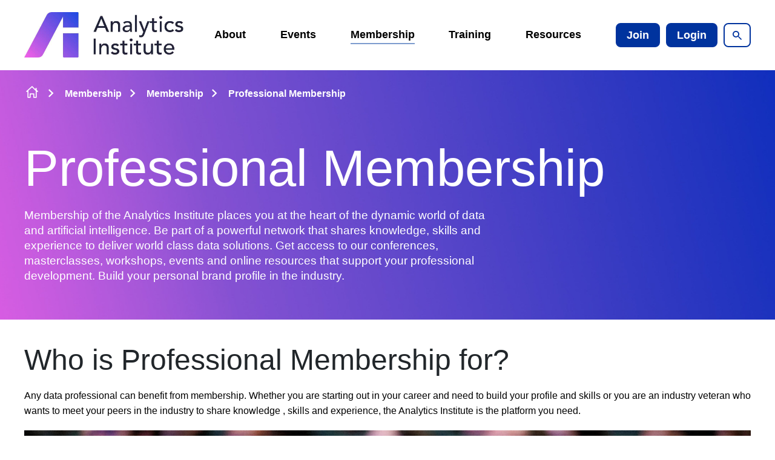

--- FILE ---
content_type: text/html;charset=UTF-8
request_url: https://analyticsinstitute.org/membership/membership/professional-membership.html
body_size: 11816
content:
<!DOCTYPE html>
<!--[if lt IE 7]>      <html class="no-js lt-ie10 lt-ie9 lt-ie8 lt-ie7" lang="en"> <![endif]-->
<!--[if IE 7]>         <html class="no-js lt-ie10 lt-ie9 lt-ie8" lang="en"> <![endif]-->
<!--[if IE 8]>         <html class="no-js lt-ie10 lt-ie9" lang="en"> <![endif]-->
<!--[if IE 9]>         <html class="no-js lt-ie10 gt-ie8" lang="en"> <![endif]-->
<!--[if gt IE 9]><!--> <html class="no-js gt-ie8" lang="en"> <!--<![endif]-->
<!--[if lt IE 9]>
  <script src="//html5shiv.googlecode.com/svn/trunk/html5.js"></script>
<![endif]-->
	<head>
<script id="Cookiebot" src="https://consent.cookiebot.com/uc.js" data-cbid="47463a44-662a-4644-8962-c4f00810a5db" data-blockingmode="auto" type="text/javascript" nonce="915e217147cd36924b5afe6627b6ad1c"></script>
		




	<title>Individual Professional Membership | The Analytics Institute</title>
<script data-cookieconsent="ignore" nonce="915e217147cd36924b5afe6627b6ad1c">
    window.dataLayer = window.dataLayer || [];
    function gtag() {
        dataLayer.push(arguments);
    }
    gtag("consent", "default", {
        ad_personalization: "denied",
        ad_storage: "denied",
        ad_user_data: "denied",
        analytics_storage: "denied",
        functionality_storage: "denied",
        personalization_storage: "denied",
        security_storage: "granted",
        wait_for_update: 500,
    });
    gtag("set", "url_passthrough", true);
</script>

<!-- Google Tag Manager -->
<script nonce="915e217147cd36924b5afe6627b6ad1c">(function(w,d,s,l,i){w[l]=w[l]||[];w[l].push({'gtm.start':
new Date().getTime(),event:'gtm.js'});var f=d.getElementsByTagName(s)[0],
j=d.createElement(s),dl=l!='dataLayer'?'&l='+l:'';j.async=true;j.src=
'https://www.googletagmanager.com/gtm.js?id='+i+dl;f.parentNode.insertBefore(j,f);
})(window,document,'script','dataLayer','GTM-NBGX6GRJ');</script>
<!-- End Google Tag Manager -->

	
		<meta name="description" content="Individual Professional Membership of The Analytics Institute will help you upskill in data and technology, network and learn from industry leaders and global players in the sector. Sign up today and take advantage of our online resource library." />
	

	

	

	

	<meta name="robots" content="index,follow" />

	


	<meta property="og:title" content="Individual Professional Membership | The Analytics Institute" />
	<meta property="og:type"  content="website" />
	<meta property="og:url"   content="https://analyticsinstitute.org/membership/membership/professional-membership.html" />
	
		<meta property="og:description" content="Membership of the Analytics Institute places you at the heart of the dynamic world of data and artificial intelligence. Be part of a powerful network that shares knowledge, skills and experience to deliver world class data solutions. Get access to our conferences, masterclasses, workshops, events and online resources that support your professional development. Build your personal brand profile in the industry." />
	
	
		<meta property="og:image" content="https://analyticsinstitute.org/static/95d5e6be-c815-4f77-916d98eca19a9edb/opengraphimage_83f4e8796336604b59d7216d0ecd81a5_4a7c7e45a350/Gradient20.jpg" />
	





		<meta charset="utf-8">
		<!--[if IE]> <meta http-equiv="X-UA-Compatible" content="IE=edge,chrome=1"> <![endif]-->
		<meta name="viewport" content="width=device-width, initial-scale=1, shrink-to-fit=no">

		<link href="https://analyticsinstitute.org/static/2a1648ca-c876-444f-8a394d51f0ee03f1/favicon16x16_79bde5164a1b118f7128689f21e7e7ab_f719d893132e/favicon.png" sizes="16x16" type="image/png" rel="icon" />
<link href="https://analyticsinstitute.org/static/2a1648ca-c876-444f-8a394d51f0ee03f1/appleicon72x72_f1d015d12e1c3cfe0c14073e3aaef5ba_f719d893132e/favicon.png" sizes="72x72" rel="apple-touch-icon" />
<link href="https://analyticsinstitute.org/static/2a1648ca-c876-444f-8a394d51f0ee03f1/androidicon192x192_877a388629461d4b81d721e52fadde6d_f719d893132e/favicon.png" sizes="192x192" type="image/png" rel="icon" />
<link href="https://analyticsinstitute.org/static/2a1648ca-c876-444f-8a394d51f0ee03f1/favicon32x32_05d796d9a0317934898fb9de93f854b3_f719d893132e/favicon.png" sizes="32x32" type="image/png" rel="icon" />
<link href="https://analyticsinstitute.org/static/2a1648ca-c876-444f-8a394d51f0ee03f1/appleicon57x57_25141e84cd1b90a445af81fee03764a7_f719d893132e/favicon.png" sizes="57x57" rel="apple-touch-icon" />
<link href="https://analyticsinstitute.org/static/2a1648ca-c876-444f-8a394d51f0ee03f1/appleicon152x152_c50f7eb6e01ade1906990f6a6bce7dda_f719d893132e/favicon.png" sizes="152x152" rel="apple-touch-icon" />
<link href="https://analyticsinstitute.org/static/2a1648ca-c876-444f-8a394d51f0ee03f1/appleicon180x180_8df0bf26b8a250cc8fbb2ce7250b345f_f719d893132e/favicon.png" sizes="180x180" rel="apple-touch-icon" />
<link href="https://analyticsinstitute.org/static/2a1648ca-c876-444f-8a394d51f0ee03f1/favicon96x96_f639c2d3f9803c9d58c0b22c9390a368_f719d893132e/favicon.png" sizes="96x96" type="image/png" rel="icon" />
<link href="https://analyticsinstitute.org/static/2a1648ca-c876-444f-8a394d51f0ee03f1/appleicon76x76_1742e12e0d246b72e5fdb08471a37c70_f719d893132e/favicon.png" sizes="76x76" rel="apple-touch-icon" />
<link href="https://analyticsinstitute.org/static/2a1648ca-c876-444f-8a394d51f0ee03f1/appleicon114x114_1d70768b500e347f3657cd3fade540d4_f719d893132e/favicon.png" sizes="114x114" rel="apple-touch-icon" />
<link href="https://analyticsinstitute.org/static/2a1648ca-c876-444f-8a394d51f0ee03f1/appleicon144x144_b39373a30d83393fb3d1948ebe6cc213_f719d893132e/favicon.png" sizes="144x144" rel="apple-touch-icon" />
<link href="https://analyticsinstitute.org/static/2a1648ca-c876-444f-8a394d51f0ee03f1/appleicon120x120_3a3f20ea56b5e710a1d7ed87d86fa963_f719d893132e/favicon.png" sizes="120x120" rel="apple-touch-icon" />
<link href="https://analyticsinstitute.org/static/2a1648ca-c876-444f-8a394d51f0ee03f1/appleicon60x60_4f9b46c1587c4ff92d1c1bcf2de8a7a0_f719d893132e/favicon.png" sizes="60x60" rel="apple-touch-icon" />
		<link rel="stylesheet" type="text/css" href="//fonts.googleapis.com/css2?family=Lato:ital,wght@0,300;0,400;0,700;1,300;1,400;1,700&family=Work+Sans:ital,wght@0,400;0,600;0,700;1,400;1,600;1,700&display=swap" async="true">
<link rel="stylesheet" type="text/css" href="/assets/css/pixl8core/lib/bootstrap.min.css">
<link rel="stylesheet" type="text/css" href="/assets/css/pixl8core/core/_954d9a74.core.min.css">
<link rel="stylesheet" type="text/css" href="/assets/css/core/_9c5e8525.core.min.css">
<link rel="stylesheet" type="text/css" href="/preside/system/assets/extension/preside-ext-cookiebot-cookie-control/assets/css/specific/CookieBot/_615fa9ba.CookieBot.min.css">
<link rel="stylesheet" type="text/css" href="/assets/css/specific/core-widgets/_5a1166a5.core-widgets.min.css">
<link rel="stylesheet" type="text/css" href="/assets/css/specific/core-widgets-theme/_bd3114dc.core-widgets-theme.min.css">

		

		<style nonce="915e217147cd36924b5afe6627b6ad1c">.async-hide { opacity: 0 !important} </style>
	</head>

	<body class="preload page-banner-is-dark header-layout-single standard_page">
<!-- Google Tag Manager (noscript) -->
<noscript><iframe src="https://www.googletagmanager.com/ns.html?id=GTM-NBGX6GRJ"
height="0" width="0" style="display:none;visibility:hidden"></iframe></noscript>
<!-- End Google Tag Manager (noscript) -->
		<div id="overlay-background"></div>

		<div class="page-wrapper has-page-banner-image">
			
			


	<header id="site-head" class="header ">

		

		<div class="container">
			<div class="header-inner row-flex">
				<div class="header-inner-fixed-mobile-col header-logo-holder col-9 col-lg-4 align-self-center">
					


	<div class="header-logo">
		<a href="#contents" class="header-accessibility-link">Skip to content</a>
		<a href="https://analyticsinstitute.org" class="header-logo-link">
			<picture>
				<source srcset="https://analyticsinstitute.org/static/52c44d0f-ec09-49d4-a2dd52f4d2aacd57/MobileLogo1.jpg" media="(max-width: 991px)">
				<img src="https://analyticsinstitute.org/static/0ef2cf73-44e7-4476-b567b6c9f8fe75d8/DesktopMobile2.jpg" alt="Analytics&#x20;Institute&#x20;Live&#x20;Logo" class="header-logo-image">
			</picture>
		</a>
	</div>


				</div>

				<div class="header-inner-fixed-mobile-col header-mobile-nav-btn-holder col-3 col-lg-8 d-flex d-lg-none align-items-center justify-content-end">
					
					
					<a href="#" class="header-mobile-nav-btn js-toggle-mobile-menu" aria-label="Show&#x2f;hide&#x20;navigation&#x20;drop&#x20;down">
						<span class="header-mobile-nav-btn-icon"></span>
					</a>
				</div>

				
					<div class="col-12 col-lg-8 main-nav-holder align-items-center justify-content-end">
						
							

	<nav class="main-nav">
		
			

	<div class="main-nav-search ">
		<form action="https://analyticsinstitute.org/site-search.html" method="GET" class="main-nav-search-form" role="search">
			<input type="text" name="q" class="main-nav-search-input" placeholder="Search the site..." aria-label="Enter&#x20;term&#x20;keys&#x20;to&#x20;search">
			<button class="main-nav-search-btn" aria-label="Submit&#x20;search&#x20;form">
				<span class="font-icon-search1"></span>
			</button>

			<a href="#" class="main-nav-search-toggler js-toggle-main-nav-search" aria-label="Hide&#x20;site&#x20;search&#x20;form">
				<span class="font-icon-close"></span>
			</a>
		</form>
	</div>

		

		<ul class="main-nav-list">
			
				


	
		

		
		

		
			<li class="main-nav-item has-sub-nav">
				<a class="main-nav-link" href="https://analyticsinstitute.org/about-us.html" data-page-id="E9A18A1A-6C98-453B-81D312FCC382F2BB">About</a>

				
					<a href="#" class="sub-nav-toggler js-toggle-sub-nav" aria-label="Show&#x2f;hide&#x20;sub&#x20;navigation"></a>

					<ul class="sub-nav">
						


	
		

		
		

		
			<li class="sub-nav-item">
				<a class="sub-nav-link" href="https://analyticsinstitute.org/about-us/about.html" data-page-id="AE003D73-5FCB-4940-8995F4A7C3ABDA2A">About</a>

				
			</li>
		
	
		

		
		

		
			<li class="sub-nav-item">
				<a class="sub-nav-link" href="https://analyticsinstitute.org/about-us/contact-us.html" data-page-id="A9BFCA85-0F3F-4626-870EBC172F7BD1A6">Contact Us</a>

				
			</li>
		
	

					</ul>
				
			</li>
		
	
		

		
		

		
			<li class="main-nav-item has-sub-nav">
				<a class="main-nav-link" href="https://analyticsinstitute.org/event-calendar.html" data-page-id="A29DF0E7-398A-4957-ADD3396FF777917B">Events</a>

				
					<a href="#" class="sub-nav-toggler js-toggle-sub-nav" aria-label="Show&#x2f;hide&#x20;sub&#x20;navigation"></a>

					<ul class="sub-nav">
						


	
		

		
		

		
			<li class="sub-nav-item">
				<a class="sub-nav-link" href="https://analyticsinstitute.org/event-calendar/events.html" data-page-id="CD6609E5-594F-4A03-8469A3479152EE6F">All Events</a>

				
			</li>
		
	
		

		
		

		
			<li class="sub-nav-item">
				<a class="sub-nav-link" href="https://analyticsinstitute.org/event-calendar/analytics-ai-showcase-dublin.html" data-page-id="142A10CF-BD0A-4272-AC5B9F94205A0837">Analytics & AI Showcase Dublin</a>

				
			</li>
		
	
		

		
		

		
			<li class="sub-nav-item">
				<a class="sub-nav-link" href="https://analyticsinstitute.org/event-calendar/analytics-ai-showcase-munster.html" data-page-id="5997D4FC-FF89-4B7E-9FB33955913DA31C">Analytics & AI Showcase Munster</a>

				
			</li>
		
	

					</ul>
				
			</li>
		
	
		

		
		

		
			<li class="main-nav-item has-sub-nav">
				<a class="main-nav-link" href="https://analyticsinstitute.org/membership.html" data-page-id="FD46DE85-4B5B-4BB9-8D133B6826F9CDE5">Membership</a>

				
					<a href="#" class="sub-nav-toggler js-toggle-sub-nav" aria-label="Show&#x2f;hide&#x20;sub&#x20;navigation"></a>

					<ul class="sub-nav">
						


	
		

		
		

		
			<li class="sub-nav-item">
				<a class="sub-nav-link" href="https://analyticsinstitute.org/membership/membership.html" data-page-id="3280AB46-8CE8-42EA-B145D54A58FF02D5">Membership</a>

				
			</li>
		
	
		

		
		

		
			<li class="sub-nav-item">
				<a class="sub-nav-link" href="https://analyticsinstitute.org/membership/member-directory.html" data-page-id="05066E2A-631C-460E-8B36A1E73FF4B0A8">Member Directory</a>

				
			</li>
		
	

					</ul>
				
			</li>
		
	
		

		
		

		
			<li class="main-nav-item has-sub-nav">
				<a class="main-nav-link" href="https://analyticsinstitute.org/training.html" data-page-id="0D521AA6-69FC-445F-8BD9055CED90BA04">Training</a>

				
					<a href="#" class="sub-nav-toggler js-toggle-sub-nav" aria-label="Show&#x2f;hide&#x20;sub&#x20;navigation"></a>

					<ul class="sub-nav">
						


	
		

		
		

		
			<li class="sub-nav-item">
				<a class="sub-nav-link" href="https://analyticsinstitute.org/training/training.html" data-page-id="6CBD39D0-BF41-41A1-BCC1F4CB5B61F51A">All Training Programmes</a>

				
			</li>
		
	
		

		
		

		
			<li class="sub-nav-item">
				<a class="sub-nav-link" href="https://analyticsinstitute.org/training/digital-skillnet-data-smart-programme.html" data-page-id="C145B8C5-DBD1-41B4-BC1FA26338D9E4A4">Data Literacy Programme</a>

				
			</li>
		
	
		

		
		

		
			<li class="sub-nav-item">
				<a class="sub-nav-link" href="https://analyticsinstitute.org/training/data-skills-framework.html" data-page-id="9BED75A1-99F5-49CE-BF056AD335F92195">Data Skills Training</a>

				
			</li>
		
	

					</ul>
				
			</li>
		
	
		

		
		

		
			<li class="main-nav-item has-sub-nav">
				<a class="main-nav-link" href="https://analyticsinstitute.org/resources.html" data-page-id="D25E6397-65CA-44D8-9A8066D2F247969E">Resources </a>

				
					<a href="#" class="sub-nav-toggler js-toggle-sub-nav" aria-label="Show&#x2f;hide&#x20;sub&#x20;navigation"></a>

					<ul class="sub-nav">
						


	
		

		
		

		
			<li class="sub-nav-item">
				<a class="sub-nav-link" href="https://analyticsinstitute.org/resources/resources.html" data-page-id="E7096336-DA3A-45BE-AECB072691BC909C">Resources</a>

				
			</li>
		
	
		

		
		

		
			<li class="sub-nav-item">
				<a class="sub-nav-link" href="https://analyticsinstitute.org/resources/industrynews.html" data-page-id="AFB92BAA-9B79-43BA-B97702D7296847AA">Industry News</a>

				
			</li>
		
	
		

		
		

		
			<li class="sub-nav-item">
				<a class="sub-nav-link" href="https://analyticsinstitute.org/resources/job-listing.html" data-page-id="5108974D-81E8-4ED2-BF488B9EBAD8F878">Jobs</a>

				
			</li>
		
	

					</ul>
				
			</li>
		
	

			

			
				
					

	

	


	
		<li class="main-nav-item is-btn is-half-width ">
			<a class="btn btn-join" href="https://analyticsinstitute.org/join-onlineweb.html">Join</a>
		</li>
	


	
		<li class="main-nav-item is-btn is-half-width ">
			<a class="btn btn-login btn-bordered" href="https://analyticsinstitute.org/login.html">Login</a>
		</li>
	

				
			

			
				<li class="main-nav-item is-search is-btn">
					<a class="btn btn-secondary js-toggle-main-nav-search" href="#" aria-label="Show&#x20;site&#x20;search&#x20;form">
						<span class="main-nav-link-icon font-icon-search"></span>
					</a>
				</li>
			
		</ul>
	</nav>

						
					</div>
				
			</div>
		</div>

		
	</header>


			
	


	

	<div class="page-banner standard-page-banner  has-breadcrumbs has-image">
		
			
	<div class="breadcrumb-row">
		<div class="container">
			<ol class="breadcrumb">
				<li class="breadcrumb-item is-label">You are here:</li>
				

	
		

		<li class="breadcrumb-item ">
			
				<a class="breadcrumb-link" href="https://analyticsinstitute.org/">Homepage</a>
			
		</li>
	
		

		<li class="breadcrumb-item ">
			
				<a class="breadcrumb-link" href="https://analyticsinstitute.org/membership.html">Membership</a>
			
		</li>
	
		

		<li class="breadcrumb-item ">
			
				<a class="breadcrumb-link" href="https://analyticsinstitute.org/membership/membership.html">Membership</a>
			
		</li>
	
		

		<li class="breadcrumb-item active">
			
				Professional Membership
			
		</li>
	



			</ol>
		</div>
	</div>

		

		
			



	

		

		

		

	<style nonce="7c4aaf532348433adc4b0bcbc6c1fe47">
		
			.standard-page-banner {
				background-image : url( "https://analyticsinstitute.org/static/95d5e6be-c815-4f77-916d98eca19a9edb/standardpagebannerdefault_d5796419c7d33f1ce925f63342b4165b_f719d893132e/Gradient20.jpg" );
			}
		
		
			@media (min-width: 481px){
				.standard-page-banner {
					background-image : url( "https://analyticsinstitute.org/static/95d5e6be-c815-4f77-916d98eca19a9edb/standardpagebanner481_4416b1f7fa3e3f74e3cf6956a6295d37_f719d893132e/Gradient20.jpg" );
				}
			}
		
			@media (min-width: 768px){
				.standard-page-banner {
					background-image : url( "https://analyticsinstitute.org/static/95d5e6be-c815-4f77-916d98eca19a9edb/standardpagebanner768_012ac7ccb20b7f90a5753abff4afcc8f_f719d893132e/Gradient20.jpg" );
				}
			}
		
			@media (min-width: 992px){
				.standard-page-banner {
					background-image : url( "https://analyticsinstitute.org/static/95d5e6be-c815-4f77-916d98eca19a9edb/standardpagebanner992_032556436666e41db2e7c25aa272ab89_f719d893132e/Gradient20.jpg" );
				}
			}
		
			@media (min-width: 1441px){
				.standard-page-banner {
					background-image : url( "https://analyticsinstitute.org/static/95d5e6be-c815-4f77-916d98eca19a9edb/standardpagebanner1441_c7624fa7eeca438b9a71a23e917ba573_f719d893132e/Gradient20.jpg" );
				}
			}
		
	</style>

	


		

		
			<div class="page-banner-content">
				<div class="container ">
					<div class="row-flex">
						<div class="page-banner-content-main col-12 " >
							

							
								<h1 class="page-banner-content-title">Professional Membership</h1>
							

							
								<div class="page-banner-content-intro">
									<p>Membership of the Analytics Institute places you at the heart of the dynamic world of data and artificial intelligence. Be part of a powerful network that shares knowledge, skills and experience to deliver world class data solutions. Get access to our conferences, masterclasses, workshops, events and online resources that support your professional development. Build your personal brand profile in the industry.</p>
								</div>
							

							
						</div>
						
					</div>
				</div>
			</div>
		
	</div>

	


	<div class="main-wrapper">
		<div class="contents" id="contents">
			<div class="main-content">
				<div class="container">
					
	
	
	
	
	

	


	
	
	
	
	

	


	
	
	
	
	

	


	
	
	
	
	

	


	
	
	
	
	

	


	
	
	
	
	

	


	
	
	
	
	

	


	
	
	
	
	

	


	
	
	
	
	

	





	

	<h3>Who is Professional Membership for?</h3>

<p>Any data professional can benefit from membership. Whether you are starting out in your career and need to build your profile and skills or you are an industry veteran who wants to meet your peers in the industry to share knowledge , skills and experience, the Analytics Institute is the platform you need.</p>



	
		<figure style="margin:0px 0px 0px 0px;max-width:1500px;">
	

	

	<img align="" src="https://analyticsinstitute.org/static/6b7f5cad-e53f-4987-b8860408388f2fce/1500x1000_highestperformance__4a7c7e45a350/Summit.jpg" alt="Summit.jpg" />

	

	
			<figcaption>
				
				
					<em>Analytics Institute Members during our 2023 Analytics Summit held at the Dublin Convention Centre. Learn More.</em>
				
			</figcaption>
		</figure>
	


<p>&nbsp;</p>

<h3>What are the benefits?</h3>

<p>Joining the Analytics Institute as a Professional Member can offer numerous benefits for individuals.&nbsp;<strong>Expand&nbsp;the tabs to find out more.</strong></p>



	


	<div class="collapsible is-accordion">
		
			<div class="collapsible-item">
				<h4 class="collapsible-header">
					<a href="#" class="collapsible-header-link">
						
						Support for Professional Development
					</a>
				</h4>
				<div class="collapsible-content">
					<ul>
	<li>Access to masterclasses, workshops, conferences, and events to enhance skills and stay updated on industry trends.</li>
	<li>Opportunities for certifications and continuous learning to boost professional development to help you to stay current with the latest trends and technologies in analytics.</li>
</ul>

				</div>
			</div>
		
			<div class="collapsible-item">
				<h4 class="collapsible-header">
					<a href="#" class="collapsible-header-link">
						
						Networking and Collaboration
					</a>
				</h4>
				<div class="collapsible-content">
					<ul>
	<li>Connect with like-minded professionals, experts, and leaders in the Data and Analytics field.</li>
	<li>Attend industry events, conferences, and seminars to build a strong professional network.</li>
</ul>
<br />
&nbsp;
				</div>
			</div>
		
			<div class="collapsible-item">
				<h4 class="collapsible-header">
					<a href="#" class="collapsible-header-link">
						
						Advocacy and Representation
					</a>
				</h4>
				<div class="collapsible-content">
					<ul>
	<li>Representation at the industry level, with the organisation advocating for the interests of its members.</li>
	<li>Involvement in shaping industry standards, policies, and best practices.</li>
</ul>
<br />
&nbsp;
				</div>
			</div>
		
			<div class="collapsible-item">
				<h4 class="collapsible-header">
					<a href="#" class="collapsible-header-link">
						
						Recognition and Credibility
					</a>
				</h4>
				<div class="collapsible-content">
					<ul>
	<li>Gain recognition as a member of a reputable professional organization within the Data and Analytics sector.</li>
	<li>Access to awards and recognition programs that highlight individual achievements.</li>
</ul>
<br />
&nbsp;
				</div>
			</div>
		
			<div class="collapsible-item">
				<h4 class="collapsible-header">
					<a href="#" class="collapsible-header-link">
						
						Stay Informed
					</a>
				</h4>
				<div class="collapsible-content">
					<ul>
	<li>Regular updates on industry news, emerging technologies, and changes in regulations.</li>
	<li>Newsletters, webinars, and publications to stay informed about the latest developments in Data and Analytics.</li>
</ul>

				</div>
			</div>
		
			<div class="collapsible-item">
				<h4 class="collapsible-header">
					<a href="#" class="collapsible-header-link">
						
						Discounts & Benefits
					</a>
				</h4>
				<div class="collapsible-content">
					<ul>
	<li>Complimentary ticket to the Analytics Summit</li>
	<li>Exclusive discounts on workshops, and training programs.</li>
	<li>Access to special offers on relevant products and services.</li>
</ul>

				</div>
			</div>
		
			<div class="collapsible-item">
				<h4 class="collapsible-header">
					<a href="#" class="collapsible-header-link">
						
						Community Engagement
					</a>
				</h4>
				<div class="collapsible-content">
					<ul>
	<li>Engage in online forums, discussion groups, and communities to share knowledge and experiences.</li>
	<li>Participate in special interest groups or committees focused on specific aspects of Data and Analytics.</li>
</ul>

				</div>
			</div>
		
			<div class="collapsible-item">
				<h4 class="collapsible-header">
					<a href="#" class="collapsible-header-link">
						
						Access to Resources
					</a>
				</h4>
				<div class="collapsible-content">
					<ul>
	<li>Receive exclusive access to research papers, whitepapers, and industry reports.</li>
	<li>Access to our member portal giving access to hundred of hours of recorded content .</li>
</ul>

				</div>
			</div>
		
	</div>



<h3>How it works:</h3>

<p>Professional members join the community as individuals. Once registered, they form part of our overall community of over 5000 professionals members, based all around the world. Professional membership gives access unlimitied access to all our events and online sessions and exclusive discounts on training and ceritifcation programmes. Members receive regular updates via email and can log into the website to access members only resouces. They also have the opportunity to speak or present at our events, enter our awards and even be invited to join industry forums and advisory panels.&nbsp; &nbsp;</p>

<h3>How much does it cost?</h3>

<p>Individual Professional Members pay one annual membership subscription. This gives you full access to the events, training, and resources listed above.</p>

<p><strong>Individual Professional Membership costs &euro;595 (+VAT) for 12 months of membership.&nbsp;</strong>&nbsp;</p>

<p>&nbsp;</p>

<h3>How do I Join?</h3>

<ol>
	<li>Complete Registration Form to create an account by clicking on the Join now button below.</li>
	<li>Choose Professional Membership</li>
	<li>Complete the registration process (Name and Email)</li>
	<li>Select payment method - Payment can be made by invoice or credit card</li>
	<li>We will be in touch by email to confirm your membership.&nbsp;Once your membership has been confirmed, you can log into your online account</li>
	<li>You will start to receive regular invites and notifications on upcoming events and training</li>
	<li>Members are encouraged to attend induction sessions to understand how to get the most out of their membership</li>
</ol>









	<div class="page-section  " >

		
			<div class="container">
		

			<h3 style="text-align: center;">What&#39;s included in Membership?</h3>

<p style="text-align: center;">As an Individual Professional Member you can access a wide range of events and resources free of charge. These events and resources include:</p>



	


	<div class="profile-grid is-compact profile-grid-four">

		
			
			<div class="profile">

				
					
						<a href="#" class="profile-image-holder" data-toggle="modal" data-target="#15A155who-A32261F8-F82A-4D1B-8EA27D7A030188E4">
							<img src="https://analyticsinstitute.org/static/3bd42c12-6c29-426a-bca7537769d15dc2/whoswhogrid_a2f960173125876b45a1d78e4b52192c_4a7c7e45a350/Inspire.jpg" class="profile-image" alt="Inspire Events"/>
						</a>
					
				

				<div class="profile-content">
					
						<h4 class="profile-heading">
							<a href="#" data-toggle="modal" data-target="#15A155who-A32261F8-F82A-4D1B-8EA27D7A030188E4">Inspire Events</a>
						</h4>
					
					<p class="profile-meta">Events</p>
				</div>

				
					<div class="modal fade" id="15A155who-A32261F8-F82A-4D1B-8EA27D7A030188E4" tabindex="-1" role="dialog" aria-labelledby="myModalLabel">
						<div class="modal-dialog modal-xl" role="document">
							<div class="modal-content">
								<button type="button" class="close" data-dismiss="modal" aria-label="Close"><span aria-hidden="true">&times;</span></button>
								<div class="modal-body">
									<div class="profile is-inline-lg">

										
											<div class="profile-image-holder">
												<img src="https://analyticsinstitute.org/static/3bd42c12-6c29-426a-bca7537769d15dc2/whoswhogrid_a2f960173125876b45a1d78e4b52192c_4a7c7e45a350/Inspire.jpg" class="profile-image" alt="Inspire Events"/>
											</div>
										

											<div class="profile-content">
												<h3 class="profile-heading">Inspire Events</h3>
												<p class="profile-meta">Events</p>
												<p><p>Our Inspire events are our general community events and are free to attend for all members. They run 4-6 times a year and take place both online and in-person. The in-person events are hosted by member organisation where possible. The online sessions are recorded and added to our resources.&nbsp;</p>

<p>Our Inspire events allow our member organisations to share best practice in Analytics and A and showcase projects they have undertaken demosntrating pratical real life examples and lessons learned. They generally have 4 different member organisations presenting on a specified theme allowing time for Q&amp;A and ample networking.&nbsp;</p>
</p>

												

											</div>

									</div>
								</div>
							</div>
						</div>
					</div>
				

			</div>
		
			
			<div class="profile">

				
					
						<a href="#" class="profile-image-holder" data-toggle="modal" data-target="#15A155who-76AACA53-7122-4198-8A8CF48ED834F2AC">
							<img src="https://analyticsinstitute.org/static/da21a405-7893-4013-bb9081e27e7bbf64/whoswhogrid_a2f960173125876b45a1d78e4b52192c_4a7c7e45a350/inspire-master2.jpg" class="profile-image" alt="Masterclasses"/>
						</a>
					
				

				<div class="profile-content">
					
						<h4 class="profile-heading">
							<a href="#" data-toggle="modal" data-target="#15A155who-76AACA53-7122-4198-8A8CF48ED834F2AC">Masterclasses</a>
						</h4>
					
					<p class="profile-meta">Events</p>
				</div>

				
					<div class="modal fade" id="15A155who-76AACA53-7122-4198-8A8CF48ED834F2AC" tabindex="-1" role="dialog" aria-labelledby="myModalLabel">
						<div class="modal-dialog modal-xl" role="document">
							<div class="modal-content">
								<button type="button" class="close" data-dismiss="modal" aria-label="Close"><span aria-hidden="true">&times;</span></button>
								<div class="modal-body">
									<div class="profile is-inline-lg">

										
											<div class="profile-image-holder">
												<img src="https://analyticsinstitute.org/static/da21a405-7893-4013-bb9081e27e7bbf64/whoswhogrid_a2f960173125876b45a1d78e4b52192c_4a7c7e45a350/inspire-master2.jpg" class="profile-image" alt="Masterclasses"/>
											</div>
										

											<div class="profile-content">
												<h3 class="profile-heading">Masterclasses</h3>
												<p class="profile-meta">Events</p>
												<p><p>Our Masterclass run once a month and always take place live online. They are always recorded and added to the member resouces and are free for our members.&nbsp;</p>

<p>They are delivered by world class experts on various topics ranging from tech skills such as advanced excel, Power BI, Pthon &amp; SQL and soft skills such as communication and critcal thinking.&nbsp;&nbsp;</p>

<p>&nbsp;</p>
</p>

												

											</div>

									</div>
								</div>
							</div>
						</div>
					</div>
				

			</div>
		
			
			<div class="profile">

				
					
						<a href="#" class="profile-image-holder" data-toggle="modal" data-target="#15A155who-8FDD3B18-E110-47E9-B487C4F7E8D5E635">
							<img src="https://analyticsinstitute.org/static/c200f7c7-571a-4d85-b5f3b24c8c7376d5/whoswhogrid_a2f960173125876b45a1d78e4b52192c_4a7c7e45a350/deep-dive.jpg" class="profile-image" alt="Technology Deep Dives"/>
						</a>
					
				

				<div class="profile-content">
					
						<h4 class="profile-heading">
							<a href="#" data-toggle="modal" data-target="#15A155who-8FDD3B18-E110-47E9-B487C4F7E8D5E635">Technology Deep Dives</a>
						</h4>
					
					<p class="profile-meta">Events</p>
				</div>

				
					<div class="modal fade" id="15A155who-8FDD3B18-E110-47E9-B487C4F7E8D5E635" tabindex="-1" role="dialog" aria-labelledby="myModalLabel">
						<div class="modal-dialog modal-xl" role="document">
							<div class="modal-content">
								<button type="button" class="close" data-dismiss="modal" aria-label="Close"><span aria-hidden="true">&times;</span></button>
								<div class="modal-body">
									<div class="profile is-inline-lg">

										
											<div class="profile-image-holder">
												<img src="https://analyticsinstitute.org/static/c200f7c7-571a-4d85-b5f3b24c8c7376d5/whoswhogrid_a2f960173125876b45a1d78e4b52192c_4a7c7e45a350/deep-dive.jpg" class="profile-image" alt="Technology Deep Dives"/>
											</div>
										

											<div class="profile-content">
												<h3 class="profile-heading">Technology Deep Dives</h3>
												<p class="profile-meta">Events</p>
												<p><p>Technical Deep Dives run once a month and always take place live online. They are always recorded and added to the member resouces and are free for our members.&nbsp;</p>

<p>Our Technical Deep Dives are run by our Member organisations. It gives our members the opportunity to share their knowledge and skills to the wider community and allows the community to learn from others in the sector. The topics are generally more technical and niche than our masterclasses and cross a mulitude of areas suitable for those seeking to gain a broader understanding in a particular area.&nbsp;</p>

<p>We encourage our members to engage with the wider community as much as possible and our Technical Deep Dves are an excellent way of sharing knowledge across the sector. We are always looking for organsiations to showcase their expertise, so if you are interested in running a Tech Deep Dive, please get in touch.&nbsp;</p>
</p>

												

											</div>

									</div>
								</div>
							</div>
						</div>
					</div>
				

			</div>
		
			
			<div class="profile">

				
					
						<a href="#" class="profile-image-holder" data-toggle="modal" data-target="#15A155who-14FA2054-E869-4808-AF736971FC37DF09"></a>
					
				

				<div class="profile-content">
					
						<h4 class="profile-heading">
							<a href="#" data-toggle="modal" data-target="#15A155who-14FA2054-E869-4808-AF736971FC37DF09">Customised Professional Training</a>
						</h4>
					
					<p class="profile-meta">Training</p>
				</div>

				
					<div class="modal fade" id="15A155who-14FA2054-E869-4808-AF736971FC37DF09" tabindex="-1" role="dialog" aria-labelledby="myModalLabel">
						<div class="modal-dialog modal-xl" role="document">
							<div class="modal-content">
								<button type="button" class="close" data-dismiss="modal" aria-label="Close"><span aria-hidden="true">&times;</span></button>
								<div class="modal-body">
									<div class="profile is-inline-lg">

										
											<div class="profile-image-holder"></div>
										

											<div class="profile-content">
												<h3 class="profile-heading">Customised Professional Training</h3>
												<p class="profile-meta">Training</p>
												<p>Customised professional training is mapped to our Data Skills Framework and delivered by leading experts (Discounted for members). Participants receive professional certification by the Analytics Institute<br />
&nbsp;</p>

												

											</div>

									</div>
								</div>
							</div>
						</div>
					</div>
				

			</div>
		
			
			<div class="profile">

				
					
						<a href="#" class="profile-image-holder" data-toggle="modal" data-target="#15A155who-1C3D2889-7489-4F0A-869BC3486FBA11DF">
							<img src="https://analyticsinstitute.org/static/a6751359-088b-42a8-a10e933a752267b9/whoswhogrid_a2f960173125876b45a1d78e4b52192c_4a7c7e45a350/Training.jpg" class="profile-image" alt="Training & Certification"/>
						</a>
					
				

				<div class="profile-content">
					
						<h4 class="profile-heading">
							<a href="#" data-toggle="modal" data-target="#15A155who-1C3D2889-7489-4F0A-869BC3486FBA11DF">Training & Certification</a>
						</h4>
					
					<p class="profile-meta">Training</p>
				</div>

				
					<div class="modal fade" id="15A155who-1C3D2889-7489-4F0A-869BC3486FBA11DF" tabindex="-1" role="dialog" aria-labelledby="myModalLabel">
						<div class="modal-dialog modal-xl" role="document">
							<div class="modal-content">
								<button type="button" class="close" data-dismiss="modal" aria-label="Close"><span aria-hidden="true">&times;</span></button>
								<div class="modal-body">
									<div class="profile is-inline-lg">

										
											<div class="profile-image-holder">
												<img src="https://analyticsinstitute.org/static/a6751359-088b-42a8-a10e933a752267b9/whoswhogrid_a2f960173125876b45a1d78e4b52192c_4a7c7e45a350/Training.jpg" class="profile-image" alt="Training & Certification"/>
											</div>
										

											<div class="profile-content">
												<h3 class="profile-heading">Training & Certification</h3>
												<p class="profile-meta">Training</p>
												<p><p>As the heartbeat of modern business, the data and analytics sector demands continuous learning and upskilling to stay ahead of the curve. Our comprehensive suite of training programs is meticulously crafted to empower organisations, fostering a culture of data-driven excellence.</p>

<p>Our training programs are developed in collaboration with leading organizations in the data and analytics industry. This ensures that the content is relevant, up-to-date, and aligned with industry best practices. Upon completion, participants receive certification from the Analytics Institute that is recognized and valued by employers in the field.</p>

<p>Members of the Analytics Institute get discounted rates on all our training programmes. We also work with members to create customised training solutions for their bespoke requirements.&nbsp;</p>
</p>

												

											</div>

									</div>
								</div>
							</div>
						</div>
					</div>
				

			</div>
		
			
			<div class="profile">

				
					
						<a href="#" class="profile-image-holder" data-toggle="modal" data-target="#15A155who-172127A6-3F06-416D-9865DACE376E2A74">
							<img src="https://analyticsinstitute.org/static/18e7b70e-6a60-4b28-85d940d58df3171c/whoswhogrid_a2f960173125876b45a1d78e4b52192c_4a7c7e45a350/HomepageCarouselAudience-People.jpg" class="profile-image" alt="Analytics Summit"/>
						</a>
					
				

				<div class="profile-content">
					
						<h4 class="profile-heading">
							<a href="#" data-toggle="modal" data-target="#15A155who-172127A6-3F06-416D-9865DACE376E2A74">Analytics Summit</a>
						</h4>
					
					<p class="profile-meta">Events</p>
				</div>

				
					<div class="modal fade" id="15A155who-172127A6-3F06-416D-9865DACE376E2A74" tabindex="-1" role="dialog" aria-labelledby="myModalLabel">
						<div class="modal-dialog modal-xl" role="document">
							<div class="modal-content">
								<button type="button" class="close" data-dismiss="modal" aria-label="Close"><span aria-hidden="true">&times;</span></button>
								<div class="modal-body">
									<div class="profile is-inline-lg">

										
											<div class="profile-image-holder">
												<img src="https://analyticsinstitute.org/static/18e7b70e-6a60-4b28-85d940d58df3171c/whoswhogrid_a2f960173125876b45a1d78e4b52192c_4a7c7e45a350/HomepageCarouselAudience-People.jpg" class="profile-image" alt="Analytics Summit"/>
											</div>
										

											<div class="profile-content">
												<h3 class="profile-heading">Analytics Summit</h3>
												<p class="profile-meta">Events</p>
												<p><p>Our flagship event of the year and one of the largest Data events in Europe, bringing together the most inspiring and innovative global players in this rapidly evolving industry. A day of learning and networking, taking place in the Convention Centre, Dublin.</p>

<p>Members of the Analytics Institute receive a comlimentary ticket to the Summit (worth &euro;295). Members who are based internationally can attend the Summit remotely with a live stream available on the day.&nbsp;</p>

<p>The Summit sessions are all recorded and added to the resources sections for members to access.&nbsp;</p>
</p>

												

											</div>

									</div>
								</div>
							</div>
						</div>
					</div>
				

			</div>
		
			
			<div class="profile">

				
					
						<a href="#" class="profile-image-holder" data-toggle="modal" data-target="#15A155who-3A08A999-288C-4AFB-9A839F728408A27F">
							<img src="https://analyticsinstitute.org/static/737650bd-f626-4277-af22849805949adf/whoswhogrid_a2f960173125876b45a1d78e4b52192c_4a7c7e45a350/HomepageCarouselAwards.jpg" class="profile-image" alt="Analytics & AI Awards"/>
						</a>
					
				

				<div class="profile-content">
					
						<h4 class="profile-heading">
							<a href="#" data-toggle="modal" data-target="#15A155who-3A08A999-288C-4AFB-9A839F728408A27F">Analytics & AI Awards</a>
						</h4>
					
					<p class="profile-meta">Events</p>
				</div>

				
					<div class="modal fade" id="15A155who-3A08A999-288C-4AFB-9A839F728408A27F" tabindex="-1" role="dialog" aria-labelledby="myModalLabel">
						<div class="modal-dialog modal-xl" role="document">
							<div class="modal-content">
								<button type="button" class="close" data-dismiss="modal" aria-label="Close"><span aria-hidden="true">&times;</span></button>
								<div class="modal-body">
									<div class="profile is-inline-lg">

										
											<div class="profile-image-holder">
												<img src="https://analyticsinstitute.org/static/737650bd-f626-4277-af22849805949adf/whoswhogrid_a2f960173125876b45a1d78e4b52192c_4a7c7e45a350/HomepageCarouselAwards.jpg" class="profile-image" alt="Analytics & AI Awards"/>
											</div>
										

											<div class="profile-content">
												<h3 class="profile-heading">Analytics & AI Awards</h3>
												<p class="profile-meta">Events</p>
												<p><p>The Analytics &amp; AI Awards are designed to celebrate the best and brightest in the industry, showcasing their expertise, innovation, and contribution to the ever-changing world of data analytics &amp; AI.</p>

<p>The event is held every June at the Mansion House, Dublin.&nbsp;</p>

<p>Members of the Analytics Institute can take part in the awards and also receive discounts on tickets to the Awards Gala Dinner.&nbsp;</p>
</p>

												

											</div>

									</div>
								</div>
							</div>
						</div>
					</div>
				

			</div>
		
			
			<div class="profile">

				
					
						<a href="#" class="profile-image-holder" data-toggle="modal" data-target="#15A155who-6C147F5C-A8F9-4B2B-B9A8E07902507A5D">
							<img src="https://analyticsinstitute.org/static/c5c57aa6-5061-4eb2-b72341ceff1c07d0/whoswhogrid_a2f960173125876b45a1d78e4b52192c_4a7c7e45a350/online-resources.jpg" class="profile-image" alt="Online Resources"/>
						</a>
					
				

				<div class="profile-content">
					
						<h4 class="profile-heading">
							<a href="#" data-toggle="modal" data-target="#15A155who-6C147F5C-A8F9-4B2B-B9A8E07902507A5D">Online Resources</a>
						</h4>
					
					<p class="profile-meta">Support</p>
				</div>

				
					<div class="modal fade" id="15A155who-6C147F5C-A8F9-4B2B-B9A8E07902507A5D" tabindex="-1" role="dialog" aria-labelledby="myModalLabel">
						<div class="modal-dialog modal-xl" role="document">
							<div class="modal-content">
								<button type="button" class="close" data-dismiss="modal" aria-label="Close"><span aria-hidden="true">&times;</span></button>
								<div class="modal-body">
									<div class="profile is-inline-lg">

										
											<div class="profile-image-holder">
												<img src="https://analyticsinstitute.org/static/c5c57aa6-5061-4eb2-b72341ceff1c07d0/whoswhogrid_a2f960173125876b45a1d78e4b52192c_4a7c7e45a350/online-resources.jpg" class="profile-image" alt="Online Resources"/>
											</div>
										

											<div class="profile-content">
												<h3 class="profile-heading">Online Resources</h3>
												<p class="profile-meta">Support</p>
												<p><p>Members get access to a wide range of video resources - from global thought leaders at our Analytics Summit, to our Inspire Events, Masterclasses, and Tech Deep Dives.&nbsp;</p>

<p>The resouces section of the website is locked to members only to access. If members miss any of our online events, they can catch up here or access previous events from throughout the years.&nbsp;</p>
</p>

												

											</div>

									</div>
								</div>
							</div>
						</div>
					</div>
				

			</div>
		

	</div>



		
			</div>
		
	</div>


<p>&nbsp;</p>



	

	
	
	
	

	<div class="cta-widget">

		

		<div class="cta-content bg-grey-light bg-light text-center">

			

				
		<h3 class="cta-heading">Ready to Join?</h3>
		<p class="cta-text">Click below to get started with Membership</p>
		
			<p class="cta-text">
				

<a href="https://analyticsinstitute.org/join-onlineweb.html" title="Join Now" class="btn">Join Now</a>
			</p>
		
	

			

		</div>
	</div>


<h3>&nbsp;</h3>

<h3>Got More Questions?</h3>

<p>Check out some of our Most Frequently Asked Questions by expanding the tabs below&nbsp;or&nbsp;<a href="https://analyticsinstitute.org/about-us/contact-us.html">Contact Us.</a></p>



	


	<div class="collapsible is-accordion">
		
			<div class="collapsible-item">
				<h4 class="collapsible-header">
					<a href="#" class="collapsible-header-link">
						
						I have more questions before I join. Is it possible to talk to someone first?
					</a>
				</h4>
				<div class="collapsible-content">
					Absolutely, we are happy to help and can schedule a 30 minute intro call to talk through membership. Please fill out the contact us form and we will be in touch to schedule a call.
				</div>
			</div>
		
			<div class="collapsible-item">
				<h4 class="collapsible-header">
					<a href="#" class="collapsible-header-link">
						
						If I join today, when does my Professional Membership start?
					</a>
				</h4>
				<div class="collapsible-content">
					Your Professional Membership starts from the 1st of the next calendar month for a period of 12 months. You will be notified one month in advance of your renewal date.
				</div>
			</div>
		
			<div class="collapsible-item">
				<h4 class="collapsible-header">
					<a href="#" class="collapsible-header-link">
						
						What are the payment methods?
					</a>
				</h4>
				<div class="collapsible-content">
					You can pay by credit card or invoice. Invoice terms are 30 days.
				</div>
			</div>
		
			<div class="collapsible-item">
				<h4 class="collapsible-header">
					<a href="#" class="collapsible-header-link">
						
						I have a PO. Can this be added to the invoice?
					</a>
				</h4>
				<div class="collapsible-content">
					Yes, our accounts team will work with you to facilitate payment.
				</div>
			</div>
		
			<div class="collapsible-item">
				<h4 class="collapsible-header">
					<a href="#" class="collapsible-header-link">
						
						Once I join, how do I get more involved?
					</a>
				</h4>
				<div class="collapsible-content">
					Once you join as a professional member, we recommend attending a &lsquo;New Member Induction&rsquo; meeting (the first Tuesday of every month). This is to allow you to get an overview of the Analytics Institute, the benefits of membership and what to expect as a member over the coming 12 months. It also explains how you can get involved as a professional member such as speaking opportunities.
				</div>
			</div>
		
			<div class="collapsible-item">
				<h4 class="collapsible-header">
					<a href="#" class="collapsible-header-link">
						
						I am based overseas, can I still join as a member?
					</a>
				</h4>
				<div class="collapsible-content">
					Yes, we have many international professionals as members. We are also expanding internationally and have events scheduled for New York and London with further plans to expand. We also have numerous events based online to facilitate members who are based outside of Ireland. We also record our events and make them available to view in our member portal.
				</div>
			</div>
		
	</div>




					
						
					
				</div>
			</div>
		</div>
	</div>

			


	<footer class="footer footer-variant-2">
		<div class="footer-main">
			<div class="container">
				<div class="row-flex">
					<div class="col-lg-8">
						<h5>Analytics Institute</h5>

<div><strong>Registration Number: 479298<br />
VAT Number: IE9739127A</strong></div>

<div>&nbsp;</div>

<p><a href="https://analyticsinstitute.org/privacy-policy.html">Our Privacy Policy</a><br />
<a href="https://analyticsinstitute.org/terms-conditions.html">Terms &amp; Conditions</a></p>


						
							


	<nav class="footer-nav is-three-col">
		<ul class="footer-nav-list" role="navigation" aria-label="Common site pages and legal information">
			
		</ul>
	</nav>

						
					</div>
					<div class="col-lg-4">
						<div class="text-center text-lg-right footer-address">
							<p><h5>Contact Us:</h5>

<div><strong>Analytics Institute Limited<br />
38/39 Fitzwilliam Square<br />
Dublin 2D02 RV08<br />
Ireland</strong></div>

<div><br />
<a href="javascript:void(location.href='mailto:'+String.fromCharCode(105,110,102,111,64,97,110,97,108,121,116,105,99,115,105,110,115,116,105,116,117,116,101,46,111,114,103)+'?emailantispam=0')"><span class="__cf_email__" data-cfemail="1f767179705f7e717e73666b767c6c76716c6b766b6a6b7a31706d78">[email&#160;protected]</span></a></div></p>
						</div>
					</div>
				</div>
			</div>
		</div>

		<div class="footer-sub">
			<div class="container">
				<div class="row-flex">
					<div class="col-lg-8 text-center text-lg-left">
						


	<div class="footer-copyright">
		<p>&copy; 2026 Analytics Institute Limited | All Rights Reserved</p>
	</div>

						


	<div class="footer-designby">
		<p>Design &amp; Development by <a href="https://pixl8.com/en/">Pixl8</a><br>Membership software by <a href="https://readymembership.com/">ReadyMembership</a></p>
	</div>

					</div>

					<div class="col-lg-4 text-center text-lg-right">
						
							


	<ul class="social-link-list" role="list" aria-label="Social channels">
		







	
	<li class="social-link-item">
		

<a href="https://twitter.com/AnalyticsInsIre" title="https://twitter.com/AnalyticsInsIre" class="social-link" aria-label="twitter"><img src='https://analyticsinstitute.org/static/7758f9b8-890d-4e45-bb0539c4dc3c553d/socialmediaicon_97f40c7e9d36082ee988b58ab66cfbcb_4a7c7e45a350/X.png' alt='twitter icon' /></a>
	</li>








	
	<li class="social-link-item">
		

<a href="https://www.facebook.com/AnalyticsInstituteIre/" class="social-link" aria-label="facebook"><img src='https://analyticsinstitute.org/static/adda8237-f04f-439f-a6ae0a2854e22d5a/socialmediaicon_97f40c7e9d36082ee988b58ab66cfbcb_4a7c7e45a350/Facbeook.png' alt='facebook icon' /></a>
	</li>








	
	<li class="social-link-item">
		

<a href="https://www.instagram.com/analyticsinstituteire" class="social-link" aria-label="instagram"><img src='https://analyticsinstitute.org/static/00bc9fb5-a750-4f48-bf0d265e611f7ec9/socialmediaicon_97f40c7e9d36082ee988b58ab66cfbcb_4a7c7e45a350/instagram.png' alt='instagram icon' /></a>
	</li>








	
	<li class="social-link-item">
		

<a href="https://www.linkedin.com/company/the-analytics-institute-ltd/" class="social-link" aria-label="linkedin"><img src='https://analyticsinstitute.org/static/7c6cb492-f6fe-4b74-8ab39e7273c15a9b/socialmediaicon_97f40c7e9d36082ee988b58ab66cfbcb_4a7c7e45a350/linkedin.png' alt='linkedin icon' /></a>
	</li>

	</ul>

						
					</div>
				</div>
			</div>
		</div>
	</footer>

		</div>

		



		<script data-cfasync="false" src="/cdn-cgi/scripts/5c5dd728/cloudflare-static/email-decode.min.js"></script><script nonce="915e217147cd36924b5afe6627b6ad1c">cfrequest={"isAnnouncementDismissedEndpoint":"https://analyticsinstitute.org/Announcement/isAnnouncementDismissed/","dismissEndPoint":"https://analyticsinstitute.org/Announcement/dismissAnnouncement/","rmCmsBasicActivePageIds":["C9DAA48E-85D7-48A4-B05ED6528699AC3E","FD46DE85-4B5B-4BB9-8D133B6826F9CDE5","3280AB46-8CE8-42EA-B145D54A58FF02D5","FB42EEEA-9E9D-4FE5-9B23B021F0EFC05F"]}</script>
<script src="/assets/js/pixl8core/lib/modernizr-2.6.2.min.js" async="true"></script>
<script src="/assets/js/pixl8core/lib/jquery-3.6.0.min.js"></script>
<script src="/assets/js/pixl8core/lib/jquery-migrate-3.3.2.js"></script>
<!--[if lte IE 9]><script src="/assets/js/pixl8core/lib/placeholders.jquery.min.js"></script><![endif]-->
<script src="/assets/js/pixl8core/lib/imagesloaded.pkgd.min.js"></script>
<script src="/assets/js/pixl8core/core/_46d9dcbe.core.min.js"></script>
<script src="/assets/js/specific/components/collapsible/_38814119.collapsible.min.js"></script>
<script src="/preside/system/assets/extension/preside-ext-ready-membership-cms-basics/assets/js/frontend/specific/navigation/_bd2fa109.navigation.min.js"></script>
<script src="/assets/js/specific/components/collapsible-content/_1f7912bc.collapsible-content.min.js"></script>
<script src="/preside/system/assets/extension/preside-ext-cookiebot-cookie-control/assets/js/specific/CookieBot/_61ad1b07.CookieBot.min.js"></script>
<script src="/preside/system/assets/extension/preside-ext-core-widget-collection/assets/js/specific/whosWhoWidgetModal/_0b240603.whosWhoWidgetModal.min.js"></script>

		
	


	<template id="cookiebot-placeholder-template">
		<div class="cookiebot-placeholder" >
			<div class="cookiebot-placeholder-frame">
				<div class="cookiebot-placeholder-frame-content">
					<div class="cookiebot-placeholder-frame-content-loading cookiebot-placeholder-dot-flashing" ></div>
				</div>
				<div class="cookiebot-placeholder-text" >
					<p class="cookiebot-placeholder-text-paragraph" >Please accept <a class="cookiebot-placeholder-link" href="javascript:Cookiebot.renew()">{{cookieConsents}} cookies</a> to view this content</p>
				</div>
			</div>
		</div>
	</template>

</body>
</html>

--- FILE ---
content_type: text/css
request_url: https://analyticsinstitute.org/assets/css/core/_9c5e8525.core.min.css
body_size: 34
content:
.h1,h1{font-weight:100;}.h2,h2{font-weight:500;}.h6,h6{font-weight:500;}a{text-underline-position:under;}.alert-message-with-buttons .alert-buttons .btn,.alert-message-with-buttons .alert-buttons .btn.btn-bordered,.alert-with-buttons .alert-buttons .btn,.alert-with-buttons .alert-buttons .btn.btn-bordered{background-color:transparent;color:#00339e;border-color:transparent;text-decoration:underline;text-underline-position:under;}.alert-message-with-buttons .alert-buttons .btn.btn-bordered:focus,.alert-message-with-buttons .alert-buttons .btn:focus,.alert-with-buttons .alert-buttons .btn.btn-bordered:focus,.alert-with-buttons .alert-buttons .btn:focus{outline-width:5px;outline-style:auto;outline-color:-webkit-focus-ring-color;color:#00339e;}.alert-message-with-buttons .alert-buttons .btn.btn-bordered:hover,.alert-message-with-buttons .alert-buttons .btn:hover,.alert-with-buttons .alert-buttons .btn.btn-bordered:hover,.alert-with-buttons .alert-buttons .btn:hover{color:#00339e;background-color:rgba(0,0,0,0);}.alert-message-with-buttons .alert-buttons .btn.btn-bordered.disabled:hover,.alert-message-with-buttons .alert-buttons .btn.btn-bordered[disabled]:hover,.alert-message-with-buttons .alert-buttons .btn.disabled:hover,.alert-message-with-buttons .alert-buttons .btn[disabled]:hover,.alert-with-buttons .alert-buttons .btn.btn-bordered.disabled:hover,.alert-with-buttons .alert-buttons .btn.btn-bordered[disabled]:hover,.alert-with-buttons .alert-buttons .btn.disabled:hover,.alert-with-buttons .alert-buttons .btn[disabled]:hover{background-color:transparent;color:#00339e;}.alert-message-with-buttons .alert-buttons .btn.btn-bordered:hover,.alert-message-with-buttons .alert-buttons .btn:hover,.alert-with-buttons .alert-buttons .btn.btn-bordered:hover,.alert-with-buttons .alert-buttons .btn:hover{color:#00339e;background-color:transparent;text-decoration:underline;}.alert-message-with-buttons .alert-buttons .btn.btn-bordered:focus,.alert-message-with-buttons .alert-buttons .btn.btn-bordered:hover,.alert-message-with-buttons .alert-buttons .btn:focus,.alert-message-with-buttons .alert-buttons .btn:hover,.alert-with-buttons .alert-buttons .btn.btn-bordered:focus,.alert-with-buttons .alert-buttons .btn.btn-bordered:hover,.alert-with-buttons .alert-buttons .btn:focus,.alert-with-buttons .alert-buttons .btn:hover{border-color:transparent;}@media (min-width:992px){.main-nav-item{flex:1 1 auto;}}@media (min-width:992px){.main-nav-item.is-btn{flex:unset;}}.page-banner{justify-content:flex-start;}.page-banner-is-dark .page-banner .breadcrumb .breadcrumb-item.active,.page-banner-is-dark .page-banner .breadcrumb .breadcrumb-item:nth-child(2) .breadcrumb-link::after,.page-banner-is-dark .page-banner .breadcrumb .breadcrumb-link,.page-banner-is-dark .page-banner .breadcrumb-item:before{color:#fff!important;}.article-list .article-list-item:hover .article-img:after{zoom:1;-webkit-opacity:1;-moz-opacity:1;opacity:1;background-color:rgba(176,192,225,.5);background-image:none;background-position:unset;background-repeat:unset;background-size:unset;z-index:1;}.article-list .article-list-item:hover .article-title{color:#002470;}.bg-dark .article-list .article-list-item:hover .article-title{color:#fff;}.bg-dark .article-list .article-img+.article-details .font-icon:first-child{color:#fff;}.widget-sub-navigation .widget-title{text-align:left;}

--- FILE ---
content_type: text/css
request_url: https://analyticsinstitute.org/preside/system/assets/extension/preside-ext-cookiebot-cookie-control/assets/css/specific/CookieBot/_615fa9ba.CookieBot.min.css
body_size: -209
content:
.cookiebot-placeholder{display:block}.cookiebot-placeholder-frame{background-color:#ccc;position:relative;height:100%}.cookiebot-placeholder-frame-content{background-color:transparent;border-radius:15px;height:50%;position:absolute;transform:translate(50%,50%);width:50%;display:flex;align-items:center;justify-content:center}.cookiebot-placeholder-text{background:rgba(255,255,255,.4);display:flex;padding:40px 30px;width:100%;height:100%;align-items:flex-start;justify-content:center;position:relative;text-align:center}.cookiebot-placeholder-dot-flashing{position:relative;width:20px;height:20px;border-radius:100px;background-color:#848484;color:#848484;animation:cookiebot-placeholder-dot-flashing 1s infinite linear alternate;animation-delay:.5s}.cookiebot-placeholder-dot-flashing:after,.cookiebot-placeholder-dot-flashing:before{content:"";display:inline-block;width:20px;height:20px;border-radius:100px;background-color:#848484;color:#848484;position:absolute;top:0;animation:cookiebot-placeholder-dot-flashing 1s infinite alternate}.cookiebot-placeholder-dot-flashing:before{left:-30px;animation-delay:0s}.cookiebot-placeholder-dot-flashing:after{left:30px;animation-delay:1s}@keyframes cookiebot-placeholder-dot-flashing{0%{background-color:#848484}100%,50%{background-color:rgba(132,132,132,.4)}}

--- FILE ---
content_type: text/css
request_url: https://analyticsinstitute.org/assets/css/specific/core-widgets/_5a1166a5.core-widgets.min.css
body_size: 11637
content:
@font-face{font-family:icon-corewidget-extension;src:url('../../fonts/icon-corewidget-extension.eot?l79ef5');src:url('../../fonts/icon-corewidget-extension.eot?l79ef5#iefix') format('embedded-opentype'),url('../../fonts/icon-corewidget-extension.ttf?l79ef5') format('truetype'),url('../../fonts/icon-corewidget-extension.woff?l79ef5') format('woff'),url('../../fonts/icon-corewidget-extension.svg?l79ef5#icon-corewidget-extension') format('svg');font-weight:400;font-style:normal;font-display:block;}[class*=" ico-corewidget-"],[class^=ico-corewidget-]{font-family:icon-corewidget-extension!important;speak:none;font-style:normal;font-weight:400;font-variant:normal;text-transform:none;line-height:1;-webkit-font-smoothing:antialiased;-moz-osx-font-smoothing:grayscale;}.ico-corewidget-left-chevron:before{content:"\e907";}.ico-corewidget-right-chevron:before{content:"\e908";}.ico-corewidget-minus:before{content:"\e905";}.ico-corewidget-plus:before{content:"\e906";}.ico-corewidget-quote-open:before{content:"\e903";}.ico-corewidget-quote-open-closed:before{content:"\e904";}.ico-corewidget-cta-arrow:before{content:"\e902";}.ico-corewidget-user:before{content:"\e901";}.ico-corewidget-lock:before{content:"\e900";}.ico-corewidget-twitter:before{content:"\ea96";}.banner{background-color:#f4f4f4;position:relative;display:flex;flex-direction:column;background-size:cover;background-position:center center;background-repeat:no-repeat;overflow:hidden;}.banner-media{background-color:#00339e;position:absolute;top:0;left:0;z-index:0;display:none;width:100%;height:100%;background-size:cover;background-position:center center;background-repeat:no-repeat;}.banner-inner{display:flex;flex-direction:column;justify-content:center;width:100%;max-width:1240px;min-height:375px;padding:100px 20px;margin-left:auto;margin-right:auto;}@media (min-width:992px){.banner-inner{min-height:550px;}}.homepage .banner-inner{min-height:475px;}@media (min-width:992px){.homepage .banner-inner{min-height:600px;}}.banner-content{position:relative;z-index:1;max-width:none;}.banner-content>:last-child{margin-bottom:0;}.banner.has-banner-media .banner-media{display:block;}.banner.has-banner-media-half .banner-inner{min-height:0;padding:0;}@media (min-width:768px){.banner.has-banner-media-half .banner-inner{flex-direction:row;align-items:stretch;justify-content:flex-start;}}.banner.has-banner-media-half .banner-content{background-color:#f4f4f4;max-width:none;padding:30px 20px;}@media (min-width:768px){.banner.has-banner-media-half .banner-content{display:flex;flex-direction:column;justify-content:center;width:50%;max-width:50%;padding:40px 30px;}}@media (min-width:992px){.banner.has-banner-media-half .banner-content{padding:40px 30px 40px 20px;}}.banner.has-banner-media-half .banner-media{display:block;}@media (max-width:767px){.banner.has-banner-media-half .banner-media{position:static;height:40vh;min-height:300px;}}@media (max-width:575px){.banner.has-banner-media-half .banner-media{min-height:200px;}}@media (min-width:768px){.banner.has-banner-media-half .banner-media{left:50%;width:50%;}}@media (min-width:768px){.banner.has-banner-media-half .banner-content{min-height:600px;}}.banner.has-banner-media.has-banner-video{background-color:#000;}.banner.has-banner-media.has-banner-video:not(.has-banner-media-half):before{background-color:rgba(61,61,61,.2);content:'';position:absolute;top:0;left:0;z-index:1;display:block;width:100%;height:100%;}.banner.has-banner-media.has-banner-video .banner-inner{padding-top:50px;padding-bottom:50px;}@media (min-width:992px){.banner.has-banner-media.has-banner-video .banner-inner{max-height:630px;min-height:630px;}}.banner.has-banner-media.has-banner-video .banner-media{-webkit-transform:translateX(-50%) translateY(-50%);-moz-transform:translateX(-50%) translateY(-50%);-o-transform:translateX(-50%) translateY(-50%);-ms-transform:translateX(-50%) translateY(-50%);transform:translateX(-50%) translateY(-50%);background-color:inherit;top:50%;left:50%;width:auto;height:auto;min-width:100%;min-height:100%;}.banner.has-banner-media.has-banner-video .banner-content{position:static;max-width:90%;text-align:left;}.banner.has-banner-media.has-banner-video .banner-content:before{display:block;content:"";height:100%;width:100%;position:absolute;left:0;top:0;}.banner.has-banner-media.has-banner-video .banner-content.text-center{margin-left:auto;margin-right:auto;text-align:center;}@media (min-width:992px){.banner.has-banner-media.has-banner-video .banner-content{max-width:60%;}}.banner.has-banner-media.has-banner-video .banner-content.banner-content-center{margin-left:auto;margin-right:auto;text-align:center;}@media (min-width:576px){.banner.has-banner-media.has-banner-video{max-height:630px;}.container .banner.has-banner-media.has-banner-video{max-height:100%;min-height:0;}.container .banner.has-banner-media.has-banner-video .banner-inner{position:relative;display:block;width:100%;padding:0;min-height:0;max-width:100%;max-height:100%;}.container .banner.has-banner-media.has-banner-video .banner-inner:before{height:0;display:block;content:"";padding-top:56.25%;}.container .banner.has-banner-media.has-banner-video .banner-media{-webkit-transform:none;-moz-transform:none;-o-transform:none;-ms-transform:none;transform:none;position:absolute;top:0;left:0;width:100%;height:100%;}.container .banner.has-banner-media.has-banner-video .banner-content{position:absolute;top:0;left:0;height:100%;width:100%;display:flex;flex-direction:column;justify-content:center;padding:30px;}}.banner.has-banner-media:not(.has-banner-media-half){color:#fff!important;}.banner.has-banner-media:not(.has-banner-media-half):before{background:rgba(0,0,0,.4);height:168px;content:'';position:absolute;top:0;left:0;z-index:1;display:block;width:100%;}.banner.has-banner-media:not(.has-banner-media-half) :not(.btn){color:#fff;}.banner.has-banner-media:not(.has-banner-media-half) .banner-heading{color:#fff;}.banner.has-banner-media.text-dark :not(.btn){color:#000;}.banner.has-banner-media.text-dark .banner-heading{color:#21262a;}.banner .banner-heading{font-size:34px;font-size:3.4rem;line-height:48px;color:#21262a;font-weight:100;margin-bottom:16px;}@media (min-width:992px){.banner .banner-heading{font-size:84.8px;font-size:8.48rem;line-height:90px;}}.banner.text-white *{color:#fff;}.banner.text-white .banner-heading{color:#fff;}.banner.has-overlay-image .banner-inner{padding-top:64px;padding-bottom:64px;justify-content:space-between;flex-direction:row;min-height:460px;}@media (max-width:991px){.banner.has-overlay-image .banner-inner{flex-direction:column-reverse;}}.banner.has-overlay-image .banner-content{max-width:585px;}@media (min-width:768px){.banner.has-overlay-image .banner-content{flex-grow:1;padding-right:20px;}}.banner.has-overlay-image .banner-overlay-image{position:relative;z-index:1;}@media (max-width:991px){.banner.has-overlay-image .banner-overlay-image{margin-bottom:20px;}.banner.has-overlay-image .banner-overlay-image img{width:auto;}}@media (min-width:768px){.container .banner:not(.has-banner-media-half) .banner-inner{padding-left:65px;padding-right:65px;}}@media (min-width:992px){.container .banner:not(.has-banner-media-half) .banner-inner{padding-left:75px;padding-right:75px;}}@media (min-width:768px){.container .banner.has-banner-media-half .banner-content{padding-left:65px;padding-right:65px;}}@media (min-width:992px){.container .banner.has-banner-media-half .banner-content{padding-left:75px;padding-right:75px;}}.container .banner.has-banner-media.has-banner-video .banner-content{max-width:none;margin-left:0;margin-right:0;text-align:left;}.container .banner.has-banner-media.has-banner-video .banner-content.banner-content-center{margin-left:auto;margin-right:auto;text-align:center;}@media (max-width:991px){.slider-wrapper .banner:not(.has-banner-media-half) .banner-inner{padding-bottom:75px;}}@media (max-width:767px){.slider-wrapper .banner.has-banner-media-half .banner-content{padding-bottom:75px;}}.slider-item>:last-child{margin-bottom:0;}.slider-banner .banner{margin-bottom:0;}.slider-banner .owl-dots{position:absolute;bottom:20px;z-index:1;flex-direction:row;width:100%;margin-top:0;}@media (max-width:1339px) and (min-width:992px){.slider.is-layout-half .owl-nav{display:none;}.container .slider.is-layout-half .owl-nav{display:block;}}@media (max-width:1199px){.slider.is-layout-half .owl-nav{display:none;}.container .slider.is-layout-half .owl-nav{display:none;}}@media (min-width:768px) and (max-width:1199px){.slider-banner:not(.owl-nav-hidden) .banner:not(.has-banner-media-half) .banner-inner{padding-left:65px;padding-right:65px;}}@media (min-width:768px) and (max-width:1199px){.slider-banner:not(.owl-nav-hidden) .banner.has-banner-media-half .banner-content{padding-left:65px;padding-right:65px;}}.slider-banner.is-layout-full-with-overlay-image .owl-dots{justify-content:flex-start;max-width:1230px;width:100%;margin:0 auto;left:0;right:0;padding:0 15px;bottom:60px;}@media (min-width:768px){.container .slider-banner.is-layout-full-with-overlay-image .owl-dots{padding-left:60px;padding-right:60px;}}@media (min-width:992px){.container .slider-banner.is-layout-full-with-overlay-image .owl-dots{padding-left:70px;padding-right:70px;}}@media (min-width:768px) and (max-width:1199px){.slider-banner.is-layout-full-with-overlay-image:not(.owl-nav-hidden) .owl-dots{padding-left:60px;padding-right:60px;}}.slider-banner.is-layout-full-with-overlay-image .banner.has-overlay-image .banner-content{padding-bottom:40px;}@media (min-width:992px){.container .slider-banner.is-layout-full-with-overlay-image .banner.has-overlay-image .banner-content{padding-right:20px;}}@media (max-width:1339px) and (min-width:992px){.slider-banner.is-layout-full .owl-nav,.slider-banner.is-layout-full-with-overlay-image .owl-nav{display:none;}.container .slider-banner.is-layout-full .owl-nav,.container .slider-banner.is-layout-full-with-overlay-image .owl-nav{display:block;}}@media (min-width:768px){.slider-banner.is-layout-full .owl-prev,.slider-banner.is-layout-full-with-overlay-image .owl-prev{margin-left:calc((100vw - 1220px)/ 2);left:-60px;}}@media (min-width:768px){.slider-banner.is-layout-full .owl-next,.slider-banner.is-layout-full-with-overlay-image .owl-next{margin-right:calc((100vw - 1220px)/ 2);right:-60px;}}@media (min-width:768px){.container .slider-banner.is-layout-full .owl-prev,.container .slider-banner.is-layout-full-with-overlay-image .owl-prev{margin-left:0;left:0;}}@media (min-width:768px){.container .slider-banner.is-layout-full .owl-next,.container .slider-banner.is-layout-full-with-overlay-image .owl-next{margin-right:0;right:0;}}.cta-widget[style*=background-image]{background-size:cover;background-position:center center;background-repeat:no-repeat;}.demo-page .cta-widget{margin-bottom:30px;}.cta-image{display:block;width:100%;}.cta-content{display:flex;flex-direction:column;padding:30px 0;}@media (min-width:576px){.cta-content{padding:30px 0;}}@media (min-width:992px){.cta-content{padding:58px 0;}}@media (min-width:1200px){.cta-content .col-sm-6.col-lg-4{width:50%;}}@media (min-width:1200px){.cta-content .col-sm-6.col-lg-4.col-lg-offset-8{margin-left:50%;}}@media (min-width:768px){.cta-content .col-sm-6.col-sm-offset-3{margin-left:0;width:100%;}}.cta-content.text-white{color:#fff;}.cta-content.text-white :not(.btn){color:#fff;}.cta-content.bg-light .cta-heading{color:#21262a;}.cta-content.bg-light .cta-text{color:#000;}.cta-content.bg-light .btn{background-color:#00339e;color:#fff;border-color:#00339e;border-style:solid;border-width:2px;}.cta-content.bg-light .btn:hover{color:#fff;background-color:#002470;text-decoration:none;}.cta-content.bg-light .btn:active{-webkit-box-shadow:inset 0 2px 0 rgba(40,10,44,.48);-moz-box-shadow:inset 0 2px 0 rgba(40,10,44,.48);box-shadow:inset 0 2px 0 rgba(40,10,44,.48);color:#fff;background-color:#002470;}.cta-content.bg-light .btn:focus{-webkit-box-shadow:0 0 0 2px #b0c0e1;-moz-box-shadow:0 0 0 2px #b0c0e1;box-shadow:0 0 0 2px #b0c0e1;color:#fff;background-color:#002470;outline-width:0;outline-style:auto;outline-color:-webkit-focus-ring-color;outline-offset:-2px;}.cta-content.bg-light .btn:focus:active{outline-width:0;}.cta-content.bg-light .btn.disabled,.cta-content.bg-light .btn[disabled]{zoom:1;-webkit-opacity:0.56;-moz-opacity:0.56;opacity:.56;color:#fff;background-color:#00339e;border-width:0;border-style:none;border-color:transparent;pointer-events:none;}.cta-content.bg-light .btn.disabled:hover,.cta-content.bg-light .btn[disabled]:hover{color:#fff;background-color:#00339e;text-decoration:none;}.cta-content.bg-light .btn:focus,.cta-content.bg-light .btn:hover{border-color:#002470;}.cta-heading{color:#21262a;margin-bottom:14px;}.container .cta-content{padding-left:25px;padding-right:25px;}@media (min-width:576px){.container .cta-content{padding-left:30px;padding-right:30px;}}@media (min-width:992px){.container .cta-content{padding:40px;}}[class*=col-] .cta-widget{margin-bottom:30px;}[class*=col-] .cta-widget .cta-heading{font-size:24px;font-size:2.4rem;line-height:34px;margin-bottom:10px;}@media (min-width:992px){[class*=col-] .cta-widget .cta-heading{font-size:36px;font-size:3.6rem;line-height:36px;}}.collapsible{margin-bottom:40px;}.collapsible-item{margin-bottom:0;border-bottom-width:1px;border-bottom-style:solid;border-bottom-color:#babcbd;}.collapsible-item:first-child{border-top-width:1px;border-top-style:solid;border-top-color:#babcbd;}.collapsible-item.is-open>.collapsible-header>.collapsible-header-link,.collapsible-item.is-open>.collapsible-header>a,.collapsible-item.is-open>.collapsible-item-header>.collapsible-header-link,.collapsible-item.is-open>.collapsible-item-header>a{background-color:#00339e;color:#fff;}.collapsible-item.is-open>.collapsible-header>.collapsible-header-link:focus,.collapsible-item.is-open>.collapsible-header>.collapsible-header-link:hover,.collapsible-item.is-open>.collapsible-header>a:focus,.collapsible-item.is-open>.collapsible-header>a:hover,.collapsible-item.is-open>.collapsible-item-header>.collapsible-header-link:focus,.collapsible-item.is-open>.collapsible-item-header>.collapsible-header-link:hover,.collapsible-item.is-open>.collapsible-item-header>a:focus,.collapsible-item.is-open>.collapsible-item-header>a:hover{text-decoration:underline;color:#fff;}.collapsible-item.is-open>.collapsible-header>.collapsible-header-link:after,.collapsible-item.is-open>.collapsible-header>a:after,.collapsible-item.is-open>.collapsible-item-header>.collapsible-header-link:after,.collapsible-item.is-open>.collapsible-item-header>a:after{color:#fff;content:"\e934";}.bg-dark .collapsible-item.is-open>.collapsible-header>.collapsible-header-link,.bg-dark .collapsible-item.is-open>.collapsible-header>a,.bg-dark .collapsible-item.is-open>.collapsible-item-header>.collapsible-header-link,.bg-dark .collapsible-item.is-open>.collapsible-item-header>a{background-color:#fff;color:#00339e;}.bg-dark .collapsible-item.is-open>.collapsible-header>.collapsible-header-link:focus,.bg-dark .collapsible-item.is-open>.collapsible-header>.collapsible-header-link:hover,.bg-dark .collapsible-item.is-open>.collapsible-header>a:focus,.bg-dark .collapsible-item.is-open>.collapsible-header>a:hover,.bg-dark .collapsible-item.is-open>.collapsible-item-header>.collapsible-header-link:focus,.bg-dark .collapsible-item.is-open>.collapsible-item-header>.collapsible-header-link:hover,.bg-dark .collapsible-item.is-open>.collapsible-item-header>a:focus,.bg-dark .collapsible-item.is-open>.collapsible-item-header>a:hover{text-decoration:underline;color:#00339e;}.bg-dark .collapsible-item.is-open>.collapsible-header>.collapsible-header-link:after,.bg-dark .collapsible-item.is-open>.collapsible-header>a:after,.bg-dark .collapsible-item.is-open>.collapsible-item-header>.collapsible-header-link:after,.bg-dark .collapsible-item.is-open>.collapsible-item-header>a:after{color:#00339e;}.collapsible-item:not(.is-open)>.collapsible-header>.collapsible-header-link:after{color:#7d9bce;}.collapsible-header,.collapsible-item-header{font-size:18px;font-size:1.8rem;color:#00339e;font-weight:600;line-height:25px;margin-bottom:0;}.collapsible-header-link,.collapsible-header>a,.collapsible-item-header-link,.collapsible-item-header>a{-webkit-transition:background-color .3s ease-in-out,color .3s ease-in-out;-moz-transition:background-color .3s ease-in-out,color .3s ease-in-out;-o-transition:background-color .3s ease-in-out,color .3s ease-in-out;transition:background-color .3s ease-in-out,color .3s ease-in-out;color:#00339e;text-decoration:none;position:relative;display:block;padding:19px 44px 19px 20px;}.collapsible-header-link:focus,.collapsible-header-link:hover,.collapsible-header>a:focus,.collapsible-header>a:hover,.collapsible-item-header-link:focus,.collapsible-item-header-link:hover,.collapsible-item-header>a:focus,.collapsible-item-header>a:hover{text-decoration:underline;color:#00339e;}@media (min-width:992px){.collapsible-header-link,.collapsible-header>a,.collapsible-item-header-link,.collapsible-item-header>a{padding-top:22px;padding-bottom:22px;}}.collapsible-header-link:after,.collapsible-header>a:after,.collapsible-item-header-link:after,.collapsible-item-header>a:after{font-family:icomoon;speak:never;font-style:normal;font-weight:400;font-variant:normal;text-transform:none;line-height:1;-webkit-font-smoothing:antialiased;-moz-osx-font-smoothing:grayscale;font-size:30px;font-size:3rem;content:"\e939";position:absolute;top:calc(50% - 15px);right:14px;}.collapsible-header-link img,.collapsible-header>a img,.collapsible-item-header-link img,.collapsible-item-header>a img{max-height:34px;margin-right:5px;}.collapsible-content:not(.collapsing):not(.collapse),.collapsible-item-content:not(.collapsing):not(.collapse){display:none;padding:30px 0;}.collapsible-content>:last-child,.collapsible-item-content>:last-child{margin-bottom:0;}.collapsible{margin-bottom:40px;}.collapsible-item a[data-toggle=collapse]:after{color:#7d9bce;}.collapsible-item a[data-toggle=collapse][aria-expanded=true]{background-color:#00339e;color:#fff;}.collapsible-item a[data-toggle=collapse][aria-expanded=true]:focus,.collapsible-item a[data-toggle=collapse][aria-expanded=true]:hover{text-decoration:none;color:#fff;}.collapsible-item a[data-toggle=collapse][aria-expanded=true]:after{content:"\e934";color:#fff;}.bg-dark .collapsible-item a[data-toggle=collapse][aria-expanded=true]{background-color:#fff;color:#00339e;}.bg-dark .collapsible-item a[data-toggle=collapse][aria-expanded=true]:focus,.bg-dark .collapsible-item a[data-toggle=collapse][aria-expanded=true]:hover{text-decoration:none;color:#00339e;}@media (max-width:767px){.three-column-item,.two-column-item{margin-bottom:20px;}}.content-block{display:flex;flex-direction:column;margin-bottom:50px;}.content-block-wrapper{-webkit-border-radius:12px;-webkit-background-clip:padding-box;-moz-border-radius:12px;-moz-background-clip:padding;border-radius:12px;background-clip:padding-box;display:flex;flex-direction:column;flex-basis:auto;overflow:hidden;}@media (min-width:768px){.content-block-wrapper{flex-direction:row;}}@media (min-width:992px){.content-block-wrapper{min-height:579px;}.entry .content-block-wrapper,.main-section .content-block-wrapper{min-height:479px;}}.content-block-detail,.content-block-image{flex-basis:50%;}.content-block-image{display:block;width:100%;max-width:100%;min-height:300px;flex-shrink:0;background-size:cover;background-position:center center;background-repeat:no-repeat;background-color:transparent;}@media (max-width:575px){.content-block-image{min-height:200px;}}@media (min-width:768px){.content-block-image{width:calc(50% - 15px);max-width:calc(50% - 15px);}}.content-block-image.is-background-fixed{background-attachment:fixed;}.content-block-detail{background-color:#fff;color:#000;flex-grow:1;display:flex;flex-direction:column;justify-content:center;padding:30px 20px;}@media (min-width:576px){.content-block-detail{padding:30px;}}@media (min-width:768px){.content-block-detail{padding:40px;}}@media (min-width:992px){.content-block-detail{padding-left:90px;padding-right:90px;}.entry .content-block-detail,.main-section .content-block-detail{padding:40px;}}.content-block-detail>:last-child{margin-bottom:0;}.content-block-detail .content-block-heading{color:#21262a;margin-bottom:14px;}.content-block-detail.text-light *,.content-block-detail.text-white *{color:#fff;}.content-block .content-block-detail .btn{background-color:#00339e;color:#fff;border-color:#00339e;border-style:solid;border-width:2px;}.content-block .content-block-detail .btn:hover{color:#fff;background-color:#002470;text-decoration:none;}.content-block .content-block-detail .btn:active{-webkit-box-shadow:inset 0 2px 0 rgba(40,10,44,.48);-moz-box-shadow:inset 0 2px 0 rgba(40,10,44,.48);box-shadow:inset 0 2px 0 rgba(40,10,44,.48);color:#fff;background-color:#002470;}.content-block .content-block-detail .btn:focus{-webkit-box-shadow:0 0 0 2px #b0c0e1;-moz-box-shadow:0 0 0 2px #b0c0e1;box-shadow:0 0 0 2px #b0c0e1;color:#fff;background-color:#002470;outline-width:0;outline-style:auto;outline-color:-webkit-focus-ring-color;outline-offset:-2px;}.content-block .content-block-detail .btn:focus:active{outline-width:0;}.content-block .content-block-detail .btn.disabled,.content-block .content-block-detail .btn[disabled]{zoom:1;-webkit-opacity:0.56;-moz-opacity:0.56;opacity:.56;color:#fff;background-color:#00339e;border-width:0;border-style:none;border-color:transparent;pointer-events:none;}.content-block .content-block-detail .btn.disabled:hover,.content-block .content-block-detail .btn[disabled]:hover{color:#fff;background-color:#00339e;text-decoration:none;}.content-block .content-block-detail .btn:focus,.content-block .content-block-detail .btn:hover{border-color:#002470;}.content-block .content-block-detail.bg-dark .btn{background-color:#fff;color:#00339e;border-color:#fff;border-style:solid;border-width:2px;}.content-block .content-block-detail.bg-dark .btn:hover{color:#fff;background-color:#00339e;text-decoration:none;}.content-block .content-block-detail.bg-dark .btn:active{-webkit-box-shadow:inset 0 2px 0 rgba(40,10,44,.48);-moz-box-shadow:inset 0 2px 0 rgba(40,10,44,.48);box-shadow:inset 0 2px 0 rgba(40,10,44,.48);color:#fff;background-color:#00339e;}.content-block .content-block-detail.bg-dark .btn:focus{-webkit-box-shadow:0 0 0 2px #b0c0e1;-moz-box-shadow:0 0 0 2px #b0c0e1;box-shadow:0 0 0 2px #b0c0e1;color:#fff;background-color:#00339e;outline-width:0;outline-style:auto;outline-color:-webkit-focus-ring-color;outline-offset:-2px;}.content-block .content-block-detail.bg-dark .btn:focus:active{outline-width:0;}.content-block .content-block-detail.bg-dark .btn.disabled,.content-block .content-block-detail.bg-dark .btn[disabled]{zoom:1;-webkit-opacity:0.56;-moz-opacity:0.56;opacity:.56;color:#00339e;background-color:#fff;border-width:0;border-style:none;border-color:transparent;pointer-events:none;}.content-block .content-block-detail.bg-dark .btn.disabled:hover,.content-block .content-block-detail.bg-dark .btn[disabled]:hover{color:#00339e;background-color:#fff;text-decoration:none;}.content-block .content-block-detail.bg-dark .btn:focus,.content-block .content-block-detail.bg-dark .btn:hover{border-color:#fff;}@media (min-width:768px){.content-block.is-reversed .content-block-wrapper{flex-direction:row-reverse;}}.content-block.is-vertical .content-block-wrapper{flex-direction:column;}.content-block.is-vertical .content-block-detail,.content-block.is-vertical .content-block-image{flex-basis:auto;}@media (min-width:768px){.content-block.is-vertical .content-block-image{width:100%;max-width:100%;min-height:430px;}}.content-block.is-vertical.is-reversed .content-block-wrapper{flex-direction:column-reverse;}.content-block.is-overlaid .content-block-wrapper{flex-direction:column;align-items:flex-start;}@media (min-width:768px){.content-block.is-overlaid .content-block-wrapper{min-height:0;}}.content-block.is-overlaid .content-block-detail,.content-block.is-overlaid .content-block-image{flex-basis:auto;}.content-block.is-overlaid .content-block-image{-webkit-border-radius:12px;-webkit-background-clip:padding-box;-moz-border-radius:12px;-moz-background-clip:padding;border-radius:12px;background-clip:padding-box;}@media (min-width:768px){.content-block.is-overlaid .content-block-image{width:100%;max-width:100%;min-height:530px;}}.content-block.is-overlaid .content-block-detail:not(:only-child){position:relative;z-index:1;width:100%;margin-top:-35px;}@media (max-width:480px){.content-block.is-overlaid .content-block-detail:not(:only-child){max-width:calc(100% - 30px);margin-left:15px;margin-right:15px;}}@media (min-width:481px){.content-block.is-overlaid .content-block-detail:not(:only-child){max-width:calc(100% - 40px);margin-left:20px;margin-right:20px;}}@media (min-width:768px){.content-block.is-overlaid .content-block-detail:not(:only-child){display:flex;flex-direction:column;justify-content:center;max-width:calc(100% - 100px);min-height:265px;margin-top:-132.5px;margin-left:50px;margin-right:50px;}}@media (min-width:992px){.content-block.is-overlaid .content-block-detail:not(:only-child){max-width:calc(100% - 140px);padding-left:50px;padding-right:50px;margin-left:70px;margin-right:70px;}}.content-block.is-overlaid.is-reversed .content-block-wrapper{flex-direction:column-reverse;}.content-block.is-overlaid.is-reversed .content-block-detail:not(:only-child){margin-top:0;margin-bottom:-35px;}@media (min-width:768px){.content-block.is-overlaid.is-reversed .content-block-detail:not(:only-child){margin-bottom:-132.5px;}}.content-block.is-thumbnail .content-block-wrapper{-webkit-border-radius:12px;-webkit-background-clip:padding-box;-moz-border-radius:12px;-moz-background-clip:padding;border-radius:12px;background-clip:padding-box;background-color:#fff;padding:30px;gap:30px;min-height:0;}.content-block.is-thumbnail .content-block-wrapper.text-light *,.content-block.is-thumbnail .content-block-wrapper.text-white *{color:#fff;}.content-block.is-thumbnail .content-block-wrapper.bg-dark .btn{background-color:#fff;color:#00339e;border-color:#fff;border-style:solid;border-width:2px;}.content-block.is-thumbnail .content-block-wrapper.bg-dark .btn:hover{color:#fff;background-color:#00339e;text-decoration:none;}.content-block.is-thumbnail .content-block-wrapper.bg-dark .btn:active{-webkit-box-shadow:inset 0 2px 0 rgba(40,10,44,.48);-moz-box-shadow:inset 0 2px 0 rgba(40,10,44,.48);box-shadow:inset 0 2px 0 rgba(40,10,44,.48);color:#fff;background-color:#00339e;}.content-block.is-thumbnail .content-block-wrapper.bg-dark .btn:focus{-webkit-box-shadow:0 0 0 2px #b0c0e1;-moz-box-shadow:0 0 0 2px #b0c0e1;box-shadow:0 0 0 2px #b0c0e1;color:#fff;background-color:#00339e;outline-width:0;outline-style:auto;outline-color:-webkit-focus-ring-color;outline-offset:-2px;}.content-block.is-thumbnail .content-block-wrapper.bg-dark .btn:focus:active{outline-width:0;}.content-block.is-thumbnail .content-block-wrapper.bg-dark .btn.disabled,.content-block.is-thumbnail .content-block-wrapper.bg-dark .btn[disabled]{zoom:1;-webkit-opacity:0.56;-moz-opacity:0.56;opacity:.56;color:#00339e;background-color:#fff;border-width:0;border-style:none;border-color:transparent;pointer-events:none;}.content-block.is-thumbnail .content-block-wrapper.bg-dark .btn.disabled:hover,.content-block.is-thumbnail .content-block-wrapper.bg-dark .btn[disabled]:hover{color:#00339e;background-color:#fff;text-decoration:none;}.content-block.is-thumbnail .content-block-wrapper.bg-dark .btn:focus,.content-block.is-thumbnail .content-block-wrapper.bg-dark .btn:hover{border-color:#fff;}.content-block.is-thumbnail .content-block-image{-webkit-border-radius:0;-webkit-background-clip:padding-box;-moz-border-radius:0;-moz-background-clip:padding;border-radius:0;background-clip:padding-box;width:auto;height:auto;max-width:100%;flex-basis:auto;min-height:0;}.content-block.is-thumbnail .content-block-detail{background-color:transparent;padding:0;}.gallery-item{position:relative;display:block;margin-bottom:3px;}@media (min-width:992px){.gallery-item:focus .gallery-content,.gallery-item:hover .gallery-content{zoom:1;-webkit-opacity:1;-moz-opacity:1;opacity:1;}}.gallery-image{display:block;width:100%;aspect-ratio:1;object-fit:cover;}.gallery-content{-webkit-transition:opacity .3s ease-in-out;-moz-transition:opacity .3s ease-in-out;-o-transition:opacity .3s ease-in-out;transition:opacity .3s ease-in-out;position:absolute;top:0;left:0;display:flex;flex-direction:column;justify-content:flex-end;width:100%;height:100%;padding:20px;background-color:rgba(0,51,158,.35);color:#fff;}@media (min-width:992px){.gallery-content{zoom:1;-webkit-opacity:0;-moz-opacity:0;opacity:0;padding:40px;}}.gallery-content *{color:#fff;}.gallery-content>:last-child{margin-bottom:0;}.gallery-heading{font-size:26px;font-size:2.6rem;}.gallery-grid,.gallery-row{display:flex;flex-flow:row wrap;}@media (min-width:576px){.gallery-grid,.gallery-row{margin-left:-1.5px;margin-right:-1.5px;}}.demo-page .gallery-grid,.demo-page .gallery-row{margin-bottom:50px;}.gallery-grid .gallery-item,.gallery-row .gallery-item{flex-basis:100%;max-width:100%;}@media (min-width:576px){.gallery-grid .gallery-item,.gallery-row .gallery-item{flex-basis:50%;max-width:calc(50% - 3px);margin-left:1.5px;margin-right:1.5px;}}@media (min-width:768px){.gallery-grid .gallery-item,.gallery-row .gallery-item{flex-basis:33.3333%;max-width:calc(33.3333% - 3px);}}@media (min-width:992px){.gallery-row{flex-wrap:nowrap;}}@media (min-width:992px){.gallery-row .gallery-content{padding:30px;}}.gallery-row .gallery-item{flex-grow:1;}.gallery-row-wrapper{overflow:hidden;}.gallery-slider{margin-bottom:40px;}.gallery-slider.owl-carousel .owl-nav{display:block;width:100%;line-height:1;text-align:left;}.gallery-slider.owl-carousel .owl-nav .owl-next,.gallery-slider.owl-carousel .owl-nav .owl-prev{-webkit-border-radius:4px;-webkit-background-clip:padding-box;-moz-border-radius:4px;-moz-background-clip:padding;border-radius:4px;background-clip:padding-box;-webkit-transition:.4s;-moz-transition:.4s;-o-transition:.4s;transition:.4s;border-color:#00339e;background-color:#00339e;color:#fff;position:absolute;top:calc(50% - 22px);left:20px;z-index:1;display:inline-block;width:40px;height:40px;margin-top:-20px;font-size:20px;display:flex;align-items:center;justify-content:center;}.gallery-slider.owl-carousel .owl-nav .owl-next{-webkit-border-radius:4px;-webkit-background-clip:padding-box;-moz-border-radius:4px;-moz-background-clip:padding;border-radius:4px;background-clip:padding-box;left:auto;right:20px;}.gallery-slider .owl-dots{display:none!important;}.gallery-slider .figure-image{-webkit-border-radius:25px;-webkit-background-clip:padding-box;-moz-border-radius:25px;-moz-background-clip:padding;border-radius:25px;background-clip:padding-box;}.nGY2{margin-bottom:50px;}.nGY2 .nGY2GThumbnail{-webkit-border-radius:8.5px;-webkit-background-clip:padding-box;-moz-border-radius:8.5px;-moz-background-clip:padding;border-radius:8.5px;background-clip:padding-box;display:block!important;}@media (min-width:992px){.nGY2 .nGY2GThumbnail:focus .nGY2GThumbnailCustomLayer,.nGY2 .nGY2GThumbnail:focus .nGY2GThumbnailLabel,.nGY2 .nGY2GThumbnail:hover .nGY2GThumbnailCustomLayer,.nGY2 .nGY2GThumbnail:hover .nGY2GThumbnailLabel{zoom:1!important;-webkit-opacity:1!important;-moz-opacity:1!important;opacity:1!important;}}.nGY2 .nGY2GThumbnailLabel{-webkit-transition:opacity .4s ease-in-out;-moz-transition:opacity .4s ease-in-out;-o-transition:opacity .4s ease-in-out;transition:opacity .4s ease-in-out;padding:30px;text-align:left!important;}@media (min-width:992px){.nGY2 .nGY2GThumbnailLabel{zoom:1!important;-webkit-opacity:0!important;-moz-opacity:0!important;opacity:0!important;padding:30px;}}.nGY2 .nGY2GThumbnailAlbumTitle,.nGY2 .nGY2GThumbnailImageTitle{font-size:24px;font-size:2.4rem;font-weight:300;line-height:34px;color:#fff;display:block;margin:0;}@media (min-width:992px){.nGY2 .nGY2GThumbnailAlbumTitle,.nGY2 .nGY2GThumbnailImageTitle{font-size:36px;font-size:3.6rem;}}.nGY2 .nGY2GThumbnailAlbumTitle,.nGY2 .nGY2GThumbnailDescription,.nGY2 .nGY2GThumbnailImageTitle{white-space:normal;text-shadow:none;}.nGY2 .nGY2GThumbnailCustomLayer{-webkit-transition:opacity .4s ease-in-out;-moz-transition:opacity .4s ease-in-out;-o-transition:opacity .4s ease-in-out;transition:opacity .4s ease-in-out;background:linear-gradient(180deg,rgba(0,0,0,0) 0,rgba(0,0,0,.8) 100%);width:100%;height:100%;}@media (min-width:992px){.nGY2 .nGY2GThumbnailCustomLayer{zoom:1;-webkit-opacity:0;-moz-opacity:0;opacity:0;}}.nGY2 .nGY2ViewerAreaNext,.nGY2 .nGY2ViewerAreaPrevious{zoom:1!important;-webkit-opacity:1!important;-moz-opacity:1!important;opacity:1!important;-webkit-transform:translateY(-50%);-moz-transform:translateY(-50%);-o-transform:translateY(-50%);-ms-transform:translateY(-50%);transform:translateY(-50%);font-size:35px;font-size:3.5rem;color:#fff;padding:0;font-weight:400;text-shadow:none;}.nGY2 .nGY2ViewerAreaNext>i{text-shadow:none;}.nGY2 .nGY2ViewerAreaNext>i:before{font-family:icomoon;speak:never;font-style:normal;font-weight:400;font-variant:normal;text-transform:none;line-height:1;-webkit-font-smoothing:antialiased;-moz-osx-font-smoothing:grayscale;line-height:unset;content:"\e91f";}.nGY2 .nGY2ViewerAreaPrevious>i{text-shadow:none;}.nGY2 .nGY2ViewerAreaPrevious>i:before{font-family:icomoon;speak:never;font-style:normal;font-weight:400;font-variant:normal;text-transform:none;line-height:1;-webkit-font-smoothing:antialiased;-moz-osx-font-smoothing:grayscale;line-height:unset;content:"\e91e";}.nGY2 .nGY2ViewerToolsTopLeft,.nGY2 .nGY2ViewerToolsTopRight{zoom:1!important;-webkit-opacity:1!important;-moz-opacity:1!important;opacity:1!important;background:0 0;}.nGY2 .toolbarBackground{zoom:1!important;-webkit-opacity:1!important;-moz-opacity:1!important;opacity:1!important;background-color:rgba(0,0,0,.75)!important;}.nGY2 .ngy2viewerToolAction .title{font-size:26px;font-size:2.6rem;line-height:1.2;font-weight:700;}@media (min-width:576px){.nGY2 .ngy2viewerToolAction .title{font-size:32px;font-size:3.2rem;}}.nGY2 .nGY2Viewer{background-color:rgba(0,0,0,.75)!important;}[class*=col-] .nGY2 .nGY2GThumbnailAlbumTitle,[class*=col-] .nGY2 .nGY2GThumbnailImageTitle{font-size:1.8;}@media (min-width:992px){[class*=col-] .nGY2 .nGY2GThumbnailAlbumTitle,[class*=col-] .nGY2 .nGY2GThumbnailImageTitle{font-size:20px;font-size:2rem;}}@media (min-width:768px){[class*=col-] .nGY2 .nGY2GThumbnailLabel{padding:20px;}}.widget-list-panel{background-color:transparent;padding-top:30px;padding-right:0;padding-bottom:10px;padding-left:0;}.widget-list-panel .widget-title{font-size:16px;font-size:1.6rem;color:#21262a;text-align:left;text-transform:unset;margin-bottom:5px;}.widget-list-panel .widget-title-icon{font-size:30px;font-size:3rem;color:#7d9bce;vertical-align:middle;position:relative;top:-2px;margin-right:5px;}.bg-dark .widget-list-panel .widget-title{color:#fff;}.widget-list-panel .list{font-size:16px;font-size:1.6rem;list-style:none;padding-left:30px;}.widget-list-panel .list-item{position:relative;margin-bottom:8px;}.widget-list-panel .list-item:before{content:"\2022";color:#7d9bce;font-size:16px;display:inline-block;line-height:0;position:absolute;top:14px;left:-20px;}.widget-list-panel .list-item a{text-decoration:none;}.widget-list-panel .list-item a:hover{text-decoration:none;}.widget-list-panel.widget-resource .widget-title{font-size:26px;font-size:2.6rem;margin-bottom:20px;}.widget-list-panel.widget-resource .list{font-size:18px;font-size:1.8rem;}.widget-list-panel.widget-resource .list-item{margin-bottom:20px;font-weight:700;}.widget-list-panel.widget-resource .list-item:before{font-size:20px;left:-15px;}.quicklink{font-size:18px;font-size:1.8rem;color:#21262a;font-weight:600;line-height:25px;text-decoration:none;position:relative;display:inline-flex;align-items:center;}.quicklink:focus,.quicklink:hover{text-decoration:none;color:#21262a;}p>.quicklink{margin-left:5px;}.quicklink:after{font-family:icomoon;speak:never;font-style:normal;font-weight:400;font-variant:normal;text-transform:none;line-height:1;-webkit-font-smoothing:antialiased;-moz-osx-font-smoothing:grayscale;font-size:24px;font-size:2.4rem;content:"\e923";color:#7d9bce;margin-left:6px;}.quicklink-list{display:flex;flex-flow:row wrap;width:100%;margin-bottom:40px;}.quicklink-list .quicklink{border-top-width:1px;border-top-style:solid;border-top-color:#babcbd;border-bottom-width:1px;border-bottom-style:solid;border-bottom-color:#babcbd;margin-top:-1px;position:relative;top:1px;display:flex;justify-content:space-between;align-items:center;flex-grow:1;width:100%;padding:22px 0;margin-bottom:0;}.quicklink-widget{display:flex;flex-direction:column;padding:30px;margin-bottom:40px;}.quicklink-widget-heading{font-size:26px;font-size:2.6rem;line-height:36px;color:#21262a;}@media (min-width:992px){.quicklink-widget-heading{font-size:48px;font-size:4.8rem;line-height:53px;}}.quicklink-widget .quicklink-list{align-self:center;max-width:1200px;}.quicklink-widget .quicklink-list.grid-column{width:auto;max-width:1230px;width:100%;}.quicklink-widget>:last-child{margin-bottom:0;}.quicklink-widget.bg-light .quicklink-widget-heading{color:#21262a;}.quicklink-widget.bg-light .quicklink{color:#21262a;}.quicklink-widget.bg-light .quicklink:focus,.quicklink-widget.bg-light .quicklink:hover{text-decoration:none;color:#21262a;}.quicklink-widget.text-white *{color:#fff;}.quicklink-widget.text-white .quicklink{border-color:#babcbd;}.col-md-3 .quicklink-widget-heading,.col-md-4 .quicklink-widget-heading,.col-md-6 .quicklink-widget-heading{font-size:24px;font-size:2.4rem;line-height:34px;color:#21262a;}@media (min-width:992px){.col-md-3 .quicklink-widget-heading,.col-md-4 .quicklink-widget-heading,.col-md-6 .quicklink-widget-heading{font-size:36px;font-size:3.6rem;line-height:36px;}}.col-md-3 .quicklink-widget.text-light *,.col-md-3 .quicklink-widget.text-white *,.col-md-4 .quicklink-widget.text-light *,.col-md-4 .quicklink-widget.text-white *,.col-md-6 .quicklink-widget.text-light *,.col-md-6 .quicklink-widget.text-white *{color:#fff;}.text-light .col-md-3 .quicklink-widget .quicklink-widget-heading,.text-light .col-md-4 .quicklink-widget .quicklink-widget-heading,.text-light .col-md-6 .quicklink-widget .quicklink-widget-heading,.text-white .col-md-3 .quicklink-widget .quicklink-widget-heading,.text-white .col-md-4 .quicklink-widget .quicklink-widget-heading,.text-white .col-md-6 .quicklink-widget .quicklink-widget-heading{color:#fff;}.text-light .col-md-3 .quicklink-widget.bg-light .quicklink-widget-heading,.text-light .col-md-4 .quicklink-widget.bg-light .quicklink-widget-heading,.text-light .col-md-6 .quicklink-widget.bg-light .quicklink-widget-heading,.text-white .col-md-3 .quicklink-widget.bg-light .quicklink-widget-heading,.text-white .col-md-4 .quicklink-widget.bg-light .quicklink-widget-heading,.text-white .col-md-6 .quicklink-widget.bg-light .quicklink-widget-heading{color:#21262a;}.owl-carousel{position:relative;display:block;margin-left:0!important;margin-right:0!important;}.owl-carousel+.article-list-more{margin-top:40px;}.owl-carousel>*{-webkit-transition:opacity .8s ease-in-out,height .5s ease-in-out;-moz-transition:opacity .8s ease-in-out,height .5s ease-in-out;-o-transition:opacity .8s ease-in-out,height .5s ease-in-out;transition:opacity .8s ease-in-out,height .5s ease-in-out;}.owl-carousel .owl-nav button.owl-next,.owl-carousel .owl-nav button.owl-prev{border:1px solid #00339e;}.owl-carousel .owl-nav button.owl-next.disabled,.owl-carousel .owl-nav button.owl-prev.disabled{border:1px solid #00339e;}.owl-carousel-counter{display:block;margin-bottom:12px;}.owl-carousel-counter-holder{-webkit-border-radius:4px;-webkit-background-clip:padding-box;-moz-border-radius:4px;-moz-background-clip:padding;border-radius:4px;background-clip:padding-box;font-size:14px;font-size:1.4rem;background-color:#00339e;text-align:center;line-height:20px;color:#fff;font-weight:600;display:inline-block;padding:2px 6px;}.owl-carousel:not(.owl-loaded){position:relative;width:100%;max-height:500px;overflow:hidden;}.owl-carousel:not(.owl-loaded):before{zoom:1;-webkit-opacity:0.9;-moz-opacity:0.9;opacity:.9;background-image:url('/assets/img/loading.svg');background-color:#f4f4f4;content:'';position:absolute;top:0;left:0;z-index:1;display:flex;flex-direction:column;align-items:center;justify-content:center;width:100%;height:100%;background-position:center center;background-repeat:no-repeat;}.owl-carousel:not(.owl-loaded)>*{zoom:1;-webkit-opacity:0;-moz-opacity:0;opacity:0;}.owl-carousel:not(.owl-loaded)>* *{transition:none!important;}.owl-carousel.owl-loaded>*{zoom:1;-webkit-opacity:1;-moz-opacity:1;opacity:1;}.owl-carousel.owl-loaded:before{display:none;}.owl-carousel.owl-pager-white .owl-dot{border-color:#fff;background-color:#fff;}.owl-carousel.owl-pager-white .owl-dot.active{background-color:#fff;}.owl-carousel.owl-pager-white .owl-nav .owl-next,.owl-carousel.owl-pager-white .owl-nav .owl-prev{border-color:#00339e;background-color:#00339e;color:#fff;}.owl-carousel.owl-pager-white .owl-nav .owl-next.disabled,.owl-carousel.owl-pager-white .owl-nav .owl-prev.disabled{border-color:#00339e;}.owl-item>:first-child{flex-basis:100%!important;max-width:100%!important;margin-left:0!important;margin-right:0!important;}.owl-dots{display:flex;flex-flow:row wrap;justify-content:center;margin-top:15px;}.owl-dot{-webkit-transition:all .3s ease-in-out;-moz-transition:all .3s ease-in-out;-o-transition:all .3s ease-in-out;transition:all .3s ease-in-out;zoom:1;-webkit-opacity:0.3;-moz-opacity:0.3;opacity:.3;-webkit-border-radius:100%;-webkit-background-clip:padding-box;-moz-border-radius:100%;-moz-background-clip:padding;border-radius:100%;background-clip:padding-box;background-color:#d7e0f0;width:14px;height:14px;border-width:2px;border-style:solid;border-color:transparent;margin-top:0;margin-right:8px;margin-bottom:10px;margin-left:8px;display:block;padding:0;background-clip:border-box;cursor:pointer;}.owl-dot span{display:none;}.owl-dot.active{zoom:1;-webkit-opacity:1;-moz-opacity:1;opacity:1;background-color:#7d9bce;}.owl-nav{display:none;}@media (min-width:768px){.owl-nav{display:block;}}@media (min-width:768px){.group-member-list .owl-nav,.profile-grid .owl-nav,.shop-product-list .owl-nav,.widget-events .owl-nav,.widget-resource .owl-nav,.widget-toc .owl-nav{display:none;}}@media (min-width:768px){.owl-nav-hidden .owl-nav{display:none;}}.owl-next,.owl-prev{font-size:26px;font-size:2.6rem;background-color:transparent;color:#00339e;font-weight:700;text-align:center;line-height:46px;width:40px;height:40px;border-radius:4px;display:flex;align-items:center;justify-content:center;}@media (min-width:768px){.owl-next,.owl-prev{position:absolute;top:calc(50% - 40px);left:20px;z-index:1;}}.owl-next.disabled,.owl-prev.disabled{zoom:1;-webkit-opacity:0.3;-moz-opacity:0.3;opacity:.3;background-color:transparent;cursor:default;}.owl-prev span:before{content:"\e971";}.owl-next span:before{content:"\e973";}@media (min-width:768px){.owl-next{left:auto;right:20px;}}.tweet-slider{margin-bottom:20px;}.sponsor{-webkit-border-radius:10px;-webkit-background-clip:padding-box;-moz-border-radius:10px;-moz-background-clip:padding;border-radius:10px;background-clip:padding-box;border-width:1px;border-style:solid;border-color:#3d3d3d;position:relative;display:flex;align-items:center;justify-content:center;width:380px;max-width:100%;height:156px;overflow:hidden;padding:20px;}@media (min-width:992px){.sponsor{height:213px;padding:30px;}}.bg-dark .sponsor{border-color:#f4f4f4;}.sponsor-holder{margin-bottom:20px;}@media (min-width:992px){.sponsor-holder{margin-bottom:30px;}}.sponsor-widget{margin-bottom:30px;}.sponsor-heading{margin-bottom:30px;text-align:center;}.sponsor-image{display:block;max-width:100%;}.sponsor-name{font-size:18px;font-size:1.8rem;text-align:center;margin-top:8px;margin-bottom:0;}.sponsor>:last-child{margin-bottom:0;}@media (max-width:575px){.sponsor-grid{text-align:center;}}@media (min-width:576px){.sponsor-grid{display:flex;flex-flow:row wrap;justify-content:center;margin-left:-10px;margin-right:-10px;}}@media (min-width:992px){.sponsor-grid{margin-left:-15px;margin-right:-15px;}}@media (max-width:575px){.sponsor-grid .sponsor-holder{margin-left:auto;margin-right:auto;}}@media (min-width:576px){.sponsor-grid .sponsor-holder{flex-basis:50%;max-width:calc(50% - 20px);margin-left:10px;margin-right:10px;}}@media (min-width:768px){.sponsor-grid .sponsor-holder{flex-basis:33.3333%;max-width:calc(33.3333% - 20px);}}@media (min-width:992px){.sponsor-grid .sponsor-holder{max-width:calc(33.3333% - 30px);margin-left:15px;margin-right:15px;}}.sponsor-grid .sponsor{width:100%;}@media (min-width:992px){.sponsor-grid-four .sponsor-holder{max-width:calc(25% - 30px);}}.sponsor-grid-four .sponsor{height:140px;}@media (min-width:992px){.sponsor-grid-four .sponsor{height:156px;}}@media (min-width:481px){.sponsor-grid-five{display:flex;flex-flow:row wrap;justify-content:center;margin-left:-10px;margin-right:-10px;}}@media (min-width:992px){.sponsor-grid-five{margin-left:-15px;margin-right:-15px;}}@media (min-width:481px){.sponsor-grid-five .sponsor-holder{flex-basis:50%;max-width:calc(50% - 20px);margin-left:10px;margin-right:10px;}}@media (min-width:576px){.sponsor-grid-five .sponsor-holder{flex-basis:33.3333%;max-width:calc(33.3333% - 20px);}}@media (min-width:992px){.sponsor-grid-five .sponsor-holder{max-width:calc(20% - 30px);margin-left:15px;margin-right:15px;}}.sponsor-grid-five .sponsor{height:100px;}@media (min-width:481px){.sponsor-grid-six{display:flex;flex-flow:row wrap;justify-content:center;margin-left:-10px;margin-right:-10px;}}@media (min-width:992px){.sponsor-grid-six{margin-left:-15px;margin-right:-15px;}}@media (min-width:481px){.sponsor-grid-six .sponsor-holder{flex-basis:50%;max-width:calc(50% - 20px);margin-left:10px;margin-right:10px;}}@media (min-width:576px){.sponsor-grid-six .sponsor-holder{flex-basis:33.3333%;max-width:calc(33.3333% - 20px);}}@media (min-width:992px){.sponsor-grid-six .sponsor-holder{max-width:calc(16.6667% - 30px);margin-left:15px;margin-right:15px;}}.sponsor-grid-six .sponsor{height:98px;}.sponsor-grid.no-name .sponsor-name{display:none;}.sponsor-grid.owl-carousel .owl-item .sponsor-holder{flex-basis:100%;max-width:100%;margin-left:0;margin-right:0;margin-bottom:0;}.sponsor-grid.owl-carousel .owl-item .sponsor-image{width:auto;}.stat{text-align:center;padding:0 20px;margin-bottom:40px;}.stat:last-child{margin-bottom:0;}.stat-label,.stat-pre-title{font-size:20px;font-size:2rem;font-weight:700;line-height:31px;text-align:center;margin-bottom:0;}@media (min-width:1200px){.stat-label,.stat-pre-title{font-size:22px;font-size:2.2rem;}}.text-white .stat-label,.text-white .stat-pre-title{color:#fff;}.stat-pre-title{margin-bottom:10px;}.stat-pre-title .stat-icon{display:block;margin-left:auto;margin-right:auto;}.stat-icon{font-size:50px;font-size:5rem;color:#7d9bce;margin-bottom:10px;width:48px;max-width:none;}.stat-figure{font-size:70px;font-size:7rem;font-weight:700;line-height:90px;color:inherit;margin-left:10px;margin-right:10px;}@media (min-width:1200px){.stat-figure{font-size:80px;font-size:8rem;line-height:100px;}}.stat-figure-holder{display:flex;align-items:center;justify-content:center;margin-bottom:10px;}.stat-figure-holder .stat-icon{margin-bottom:0;}.stat-figure-post-text,.stat-figure-pre-text{font-size:34px;font-size:3.4rem;font-weight:700;line-height:1;display:inline-flex;align-items:center;}@media (min-width:1200px){.stat-figure-post-text,.stat-figure-pre-text{font-size:36px;font-size:3.6rem;}}.stat-figure-pre-text{color:inherit;}.stat-figure-pre-text:not(:first-child){margin-left:10px;}.stat-figure-post-text{color:inherit;}.stat-figure-post-text:not(:last-child){margin-right:10px;}.stat-widget{margin-bottom:0;}.stat-row{display:flex;flex-direction:column;}@media (min-width:576px){.stat-row{flex-wrap:wrap;flex-direction:row;align-items:center;}}.stat-row .stat{flex:0 0 100%;max-width:100%;margin-bottom:100px;}@media (min-width:576px){.stat-row .stat{flex-basis:50%;max-width:50%;margin-bottom:40px;}}@media (min-width:992px){.stat-row .stat{flex-basis:25%;max-width:25%;}}.stat-row .stat:only-child{flex-basis:100%;max-width:100%;}@media (max-width:575px){.stat-row .stat:last-child{margin-bottom:0;}}@media (min-width:992px){.stat-row.mod-3-columns .stat{flex-basis:33.3333%;max-width:33.3333%;}}@media (min-width:992px){.stat-row.mod-2-columns .stat{flex-basis:50%;max-width:50%;}}@media (min-width:992px){.stat-row.mod-1-column .stat{flex-basis:100%;max-width:100%;}}.stat-row.mod-1-column .stat:last-child{margin-bottom:0;}.tab{padding:0;margin:0;list-style:none;margin-bottom:30px;}@media (max-width:575px){.tab{margin-bottom:20px;}}.tab-nav{position:relative;}.tab-nav-list{padding:0;margin:0;list-style:none;border-bottom-width:1px;border-bottom-style:solid;border-bottom-color:#babcbd;display:flex;align-items:flex-end;width:100%;margin-bottom:0;}.ie10 .tab-nav-list,.lt-ie10 .tab-nav-list{display:table;width:100%;}.tab-nav-list-item{font-size:18px;font-size:1.8rem;font-weight:600;line-height:25px;text-align:center;color:#00339e;position:relative;flex-grow:1;flex-basis:0;display:flex;flex-direction:column;margin-bottom:0;}.ie10 .tab-nav-list-item,.lt-ie10 .tab-nav-list-item{display:table-cell;}.tab-nav-list-item:before{display:none!important;}.tab-nav-list-item.is-active .tab-nav-link{background-color:#00339e;color:#fff;cursor:default;}.tab-nav-list-item.is-active .tab-nav-link:focus,.tab-nav-list-item.is-active .tab-nav-link:hover{text-decoration:underline;color:#fff;}.bg-dark .tab-nav-list-item.is-active .tab-nav-link{background-color:#fff;color:#00339e;}.bg-dark .tab-nav-list-item.is-active .tab-nav-link:focus,.bg-dark .tab-nav-list-item.is-active .tab-nav-link:hover{text-decoration:underline;color:#00339e;}.tab-nav-list-item.is-active .tab-nav-link-icon{color:#7d9bce;}.tab-nav-link{-webkit-transition:background-color .3s ease-in-out,color .3s ease-in-out;-moz-transition:background-color .3s ease-in-out,color .3s ease-in-out;-o-transition:background-color .3s ease-in-out,color .3s ease-in-out;transition:background-color .3s ease-in-out,color .3s ease-in-out;text-align:center;color:#00339e;font-weight:600;background-color:transparent;text-decoration:none;min-height:50px;padding:9px 20px;display:flex;align-items:center;justify-content:center;}.tab-nav-link:focus,.tab-nav-link:hover{text-decoration:underline;color:#00339e;}.tab-nav-link-icon{font-size:45px;font-size:4.5rem;-webkit-transition:color .3s ease-in-out;-moz-transition:color .3s ease-in-out;-o-transition:color .3s ease-in-out;transition:color .3s ease-in-out;color:#7d9bce;}.tab-nav-link img{max-height:34px;margin-right:5px;}.tab-nav.aligned-left .tab-nav-list,.tab-nav.is-aligned-left .tab-nav-list{justify-content:flex-start;}.tab-nav.aligned-left .tab-nav-list-item,.tab-nav.is-aligned-left .tab-nav-list-item{flex-grow:0;flex-basis:auto;}.tab-panel{background:0 0;}.tab-panel-item{visibility:hidden;}.tab-panel-item.is-active{visibility:visible;}.tab-panel-item-header{-webkit-transition:background-color .3s ease-in-out,color .3s ease-in-out;-moz-transition:background-color .3s ease-in-out,color .3s ease-in-out;-o-transition:background-color .3s ease-in-out,color .3s ease-in-out;transition:background-color .3s ease-in-out,color .3s ease-in-out;font-size:18px;font-size:1.8rem;color:#00339e;font-weight:600;line-height:25px;text-align:center;min-height:50px;padding:9px 20px;display:none;align-items:center;justify-content:center;}.tab-panel-item-header:focus,.tab-panel-item-header:hover{text-decoration:none;color:#00339e;}.tab-panel-item-header-icon{-webkit-transition:color .3s ease-in-out;-moz-transition:color .3s ease-in-out;-o-transition:color .3s ease-in-out;transition:color .3s ease-in-out;font-size:45px;font-size:4.5rem;color:#7d9bce;}.tab-panel-item-header img{max-height:34px;margin-right:5px;}.tab-panel-item-content{padding-top:20px;padding-bottom:20px;}@media (max-width:767px){.tab.is-mobile-accordion .tab-nav,.tab.is-mobile-collapsible .tab-nav{display:none;}}@media (max-width:767px){.tab.is-mobile-accordion .tab-panel-item,.tab.is-mobile-collapsible .tab-panel-item{display:block!important;border-top-width:1px;border-top-style:solid;border-top-color:#babcbd;visibility:visible;}.tab.is-mobile-accordion .tab-panel-item:last-child,.tab.is-mobile-collapsible .tab-panel-item:last-child{border-bottom-width:1px;border-bottom-style:solid;border-bottom-color:#babcbd;}.tab.is-mobile-accordion .tab-panel-item.is-active .tab-panel-item-header,.tab.is-mobile-collapsible .tab-panel-item.is-active .tab-panel-item-header{background-color:#00339e;border-top-color:#00339e;color:#fff;cursor:default;}.tab.is-mobile-accordion .tab-panel-item.is-active .tab-panel-item-header:focus,.tab.is-mobile-accordion .tab-panel-item.is-active .tab-panel-item-header:hover,.tab.is-mobile-collapsible .tab-panel-item.is-active .tab-panel-item-header:focus,.tab.is-mobile-collapsible .tab-panel-item.is-active .tab-panel-item-header:hover{text-decoration:none;color:#fff;}.tab.is-mobile-accordion .tab-panel-item.is-active .tab-panel-item-header:after,.tab.is-mobile-collapsible .tab-panel-item.is-active .tab-panel-item-header:after{content:"\e914";}.bg-dark .tab.is-mobile-accordion .tab-panel-item.is-active .tab-panel-item-header,.bg-dark .tab.is-mobile-collapsible .tab-panel-item.is-active .tab-panel-item-header{background-color:#fff;border-top-color:#fff;color:#00339e;}.bg-dark .tab.is-mobile-accordion .tab-panel-item.is-active .tab-panel-item-header:focus,.bg-dark .tab.is-mobile-accordion .tab-panel-item.is-active .tab-panel-item-header:hover,.bg-dark .tab.is-mobile-collapsible .tab-panel-item.is-active .tab-panel-item-header:focus,.bg-dark .tab.is-mobile-collapsible .tab-panel-item.is-active .tab-panel-item-header:hover{text-decoration:none;color:#00339e;}.tab.is-mobile-accordion .tab-panel-item.is-active .tab-panel-item-header-icon,.tab.is-mobile-collapsible .tab-panel-item.is-active .tab-panel-item-header-icon{color:#7d9bce;}}@media (max-width:767px){.tab.is-mobile-accordion .tab-panel-item-header,.tab.is-mobile-collapsible .tab-panel-item-header{display:flex;justify-content:flex-start;text-decoration:none;}.tab.is-mobile-accordion .tab-panel-item-header:after,.tab.is-mobile-collapsible .tab-panel-item-header:after{font-family:icomoon;speak:never;font-style:normal;font-weight:400;font-variant:normal;text-transform:none;line-height:1;-webkit-font-smoothing:antialiased;-moz-osx-font-smoothing:grayscale;content:"\e912";margin-left:auto;}}@media (max-width:575px){.tab.is-mobile-accordion .tab-panel-item-content,.tab.is-mobile-collapsible .tab-panel-item-content{display:none;}}@media (min-width:768px){.tab.is-mobile-accordion .tab-panel-item-content,.tab.is-mobile-collapsible .tab-panel-item-content{display:block!important;}}@media (max-width:767px){.tab.is-mobile-collapsible .tab-panel-item.is-active .tab-panel-item-header{cursor:pointer;}}.tab.is-tab-link .tab-panel-item.is-active>.tab-panel-item-content{display:block!important;}.tab.tab-small-rounded .tab-nav-list{border-bottom:none;flex-wrap:wrap;}@media (max-width:575px){.tab.tab-small-rounded .tab-nav-list{display:inline-flex;flex-wrap:wrap;gap:15px;}}.tab.tab-small-rounded .tab-nav-list-item{flex-grow:unset;flex-basis:unset;margin-right:15px;margin-bottom:24px;}@media (max-width:575px){.tab.tab-small-rounded .tab-nav-list-item{margin-right:0;margin-bottom:0;}}.tab.tab-small-rounded .tab-nav-list-item:last-child{margin-right:0;}.tab.tab-small-rounded .tab-nav-list-item.is-active .tab-nav-link{background-color:#b0c0e1;color:#002470;}.tab.tab-small-rounded .tab-nav-list-item.is-active .tab-nav-link:focus,.tab.tab-small-rounded .tab-nav-list-item.is-active .tab-nav-link:hover{text-decoration:none;color:#002470;}.tab.tab-small-rounded .tab-nav-list-item.is-disabled{pointer-events:none;cursor:default;}.tab.tab-small-rounded .tab-nav-list-item.is-disabled .tab-nav-link{background-color:#f4f4f4;color:#6a6e70;}.tab.tab-small-rounded .tab-nav-list-item.is-disabled .tab-nav-link:focus,.tab.tab-small-rounded .tab-nav-list-item.is-disabled .tab-nav-link:hover{text-decoration:none;color:#6a6e70;}.tab.tab-small-rounded .tab-nav-link{-webkit-border-radius:32px;-webkit-background-clip:padding-box;-moz-border-radius:32px;-moz-background-clip:padding;border-radius:32px;background-clip:padding-box;font-size:18px;font-size:1.8rem;background-color:#e6ebf5;text-align:center;color:#002470;text-decoration:none;font-weight:600;line-height:25px;min-height:0;padding:8px 16px;}.tab.tab-small-rounded .tab-nav-link:focus,.tab.tab-small-rounded .tab-nav-link:hover{text-decoration:none;color:#002470;}.tab.tab-small-rounded .tab-nav-link .counter-round{margin-left:18px;}.article{margin-bottom:50px;}.article-image{display:block;width:100%;}.article-image-holder{-webkit-border-radius:0;-webkit-background-clip:padding-box;-moz-border-radius:0;-moz-background-clip:padding;border-radius:0;background-clip:padding-box;display:block;margin-bottom:20px;height:100%;display:flex;justify-content:center;align-items:center;overflow:hidden;position:relative;}.article-image-holder .asset-type-image{height:128px;width:auto;}.article-image-holder:after{-webkit-transition:all .3s;-moz-transition:all .3s;-o-transition:all .3s;transition:all .3s;zoom:1;-webkit-opacity:0;-moz-opacity:0;opacity:0;background-color:rgba(176,192,225,.5);background-image:none;background-position:unset;background-repeat:unset;background-size:unset;content:"";width:100%;height:100%;position:absolute;left:0;top:0;}.article-image-holder:focus:after,.article-image-holder:hover:after{zoom:1;-webkit-opacity:1;-moz-opacity:1;opacity:1;background-color:rgba(176,192,225,.5);background-image:none;background-position:unset;background-repeat:unset;background-size:unset;z-index:1;}.article-image-holder+.article-content{-webkit-border-radius:0;-webkit-background-clip:padding-box;-moz-border-radius:0;-moz-background-clip:padding;border-radius:0;background-clip:padding-box;background:0 0;padding:0;}.article-content{-webkit-border-radius:16px;-webkit-background-clip:padding-box;-moz-border-radius:16px;-moz-background-clip:padding;border-radius:16px;background-clip:padding-box;background:#f4f4f4;height:100%;display:flex;flex-direction:column;flex-basis:100%;padding:30px;}@media (max-width:575px){.article-content{padding:20px;}}.article-content>:last-child{margin-bottom:0;}.article-content.is-padded{padding:30px;}@media (min-width:768px){.article-content.is-padded{padding:40px;}}.article-heading{font-size:24px;font-size:2.4rem;line-height:34px;margin-bottom:5px;}@media (min-width:992px){.article-heading{font-size:36px;font-size:3.6rem;line-height:36px;}}@media (min-width:992px){.article-heading{margin-bottom:2px;}}.article-heading-icon{color:#cd50d1;}.article-heading a{text-decoration:none;}.article-heading:hover a{text-decoration:none;}.article-text{margin-bottom:15px;}.article-meta{font-size:16px;font-size:1.6rem;color:#00339e;font-weight:600;margin-bottom:8px;}.article-meta a{font-weight:600;text-decoration:underline;color:#00339e;}.article-meta a:hover{text-decoration:underline;}.article-meta-icon{font-size:28px;font-size:2.8rem;}@media (min-width:992px){.article-meta-icon{font-size:50px;font-size:5rem;}}.article-row:after{display:none!important;}@media (max-width:575px){.article-row{margin-left:0!important;margin-right:0!important;}}@media (min-width:576px){.article-row{display:flex;flex-flow:row wrap;margin-left:-10px;margin-right:-10px;}}@media (min-width:992px){.article-row{margin-left:-15px;margin-right:-15px;}}@media (min-width:576px){.article-row .article{flex:1 1 50%;max-width:calc(50% - 20px);margin-left:10px;margin-right:10px;}}@media (min-width:768px){.article-row .article{flex-basis:33.3333%;max-width:calc(33.3333% - 20px);}}@media (min-width:992px){.article-row .article{max-width:calc(33.3333% - 30px);margin-left:15px;margin-right:15px;}}.article-row .article-image-holder{height:auto;}@media (min-width:576px){.article-row-two .article{flex:1 1 50%;max-width:calc(50% - 20px);margin-left:10px;margin-right:10px;}}@media (min-width:768px){.article-row-two .article{flex-basis:50%;max-width:calc(50% - 20px);}}@media (min-width:992px){.article-row-two .article{max-width:calc(50% - 30px);margin-left:15px;margin-right:15px;}}.article-row-two .article-image-holder{height:auto;}@media (min-width:992px){.article-row-four .article{max-width:calc(25% - 30px);margin-left:15px;margin-right:15px;}}.article-row.owl-carousel{margin-left:0;margin-right:0;}.article-row.owl-carousel .owl-stage-outer{width:auto;padding:0;}.article-row.owl-carousel .owl-item .article{flex-basis:100%;max-width:100%;margin-left:0;margin-right:0;}.article-row.owl-carousel .owl-item .article .asset-type-image{height:auto;width:128px;}.article-list{margin-bottom:30px;}@media (min-width:992px){.article-list{margin-bottom:50px;}}.article-list .article{margin-bottom:30px;}@media (min-width:576px){.article-list .article{display:flex;}}@media (min-width:576px){.article-list .article-image-holder{flex-shrink:0;flex-basis:calc(33.3333% - 13.3333px);min-width:200px;margin-right:20px;margin-bottom:0;}}@media (min-width:992px){.article-list .article-image-holder{flex-basis:275px;max-width:275px;margin-right:30px;}}@media (min-width:576px){.article-list .article-content{flex-grow:1;}}.article-list.is-bordered .article{border-bottom-width:1px;border-bottom-style:solid;border-bottom-color:#babcbd;padding:25px 0;margin-bottom:0;}@media (min-width:992px){.article-list.is-bordered .article{padding:28px 0;}}.article-list.is-bordered .article:first-child{border-top-width:1px;border-top-style:solid;border-top-color:#babcbd;}.article-list.is-bordered .article-content{padding-top:0;}.article-list.is-bordered .article-content>:last-child{margin-bottom:0;}@media (min-width:992px){.article-list.is-bordered .article-heading{margin-bottom:7px;}}.article.is-locked .article-heading-link{position:relative;display:inline;padding-right:30px;}@media (min-width:992px){.article.is-locked .article-heading-link{padding-right:40px;}}.article.is-locked .article-heading-link:after{font-family:icomoon;speak:never;font-style:normal;font-weight:400;font-variant:normal;text-transform:none;line-height:1;-webkit-font-smoothing:antialiased;-moz-osx-font-smoothing:grayscale;content:"\e90d";position:absolute;bottom:4px;right:0;}.article-overlay{margin-bottom:30px;}@media (max-width:575px){.article-overlay{margin-left:0;margin-right:0;}}@media (min-width:576px){.article-overlay{display:-webkit-box;display:-moz-box;display:-ms-flexbox;display:-webkit-flex;display:flex;justify-content:flex-start;flex-wrap:wrap;align-items:stretch;margin-left:-3px;margin-right:-3px;}}@media (min-width:992px){.article-overlay{margin-bottom:50px;}}.article-overlay .article{position:relative;margin-bottom:6px;}@media (min-width:576px){.article-overlay .article{flex:1 1 50%;max-width:calc(50% - 6px);margin-left:3px;margin-right:3px;}}@media (min-width:992px){.article-overlay .article{flex-basis:33.3333%;max-width:calc(33.3333% - 6px);}}.article-overlay .article.toc-item-without-image{min-height:229px;}@media (max-width:991px){.article-overlay .article.toc-item-without-image{min-height:260px;}}@media (max-width:767px){.article-overlay .article.toc-item-without-image{min-height:190px;}}@media (max-width:575px){.article-overlay .article.toc-item-without-image{min-height:300px;}}@media (max-width:480px){.article-overlay .article.toc-item-without-image{min-height:250px;}}.default.article-overlay .article:hover .article-image{-webkit-transform:scale(1);-moz-transform:scale(1);-o-transform:scale(1);-ms-transform:scale(1);transform:scale(1);-webkit-transition:-webkit-transform .3s ease-in-out;-moz-transition:-moz-transform .3s ease-in-out;-o-transition:-o-transform .3s ease-in-out;transition:-webkit-transform .3s ease-in-out,-moz-transform .3s ease-in-out,-o-transform .3s ease-in-out,transform .3s ease-in-out;}.default.article-overlay .article:hover .article-content{background-color:rgba(0,0,0,.7);}.default.article-overlay .article:hover .article-text{zoom:1;-webkit-opacity:1;-moz-opacity:1;opacity:1;max-height:81px;margin-top:5px;}.default.article-overlay .article-image{-webkit-transform:scale(1.2);-moz-transform:scale(1.2);-o-transform:scale(1.2);-ms-transform:scale(1.2);transform:scale(1.2);-webkit-transition:-webkit-transform .3s ease-in-out;-moz-transition:-moz-transform .3s ease-in-out;-o-transition:-o-transform .3s ease-in-out;transition:-webkit-transform .3s ease-in-out,-moz-transform .3s ease-in-out,-o-transform .3s ease-in-out,transform .3s ease-in-out;}.article-overlay .article-image-holder{position:relative;z-index:1;margin-bottom:0;overflow:hidden;}.article-overlay .article-content{display:-webkit-box;display:-moz-box;display:-ms-flexbox;display:-webkit-flex;display:flex;-webkit-border-radius:0;-webkit-background-clip:padding-box;-moz-border-radius:0;-moz-background-clip:padding;border-radius:0;background-clip:padding-box;background-color:rgba(0,0,0,.2);text-align:left;color:#fff;align-items:flex-start;justify-content:flex-end;position:absolute;z-index:2;top:0;bottom:0;left:0;flex-direction:column;flex-basis:100%;width:100%;padding:20px;}.default.article-overlay .article-content{-webkit-transition:background .3s ease-in-out;-moz-transition:background .3s ease-in-out;-o-transition:background .3s ease-in-out;transition:background .3s ease-in-out;}.article-overlay .article-content>*{position:relative;z-index:3;}.article-overlay .article-content-overlay{position:absolute;top:0;bottom:0;left:0;right:0;z-index:4;display:block;overflow:hidden;text-indent:-9999px;}.article-overlay .article-heading{font-size:20px;font-size:2rem;font-weight:700;line-height:28px;color:#fff;-webkit-line-clamp:2;text-align:left;width:100%;max-height:76px;margin-bottom:0;overflow:hidden;text-overflow:ellipsis;display:-webkit-box;-webkit-box-orient:vertical;}.article-overlay .article-heading-link{color:#fff;}.article-overlay .article-text{zoom:1;-webkit-opacity:0;-moz-opacity:0;opacity:0;color:#fff;-webkit-line-clamp:3;max-width:100%;max-height:0;margin-top:0;margin-bottom:0;overflow:hidden;text-overflow:ellipsis;display:-webkit-box;-webkit-box-orient:vertical;}.default.article-overlay .article-text{-webkit-transition:margin-top .3s ease-in-out,max-height .3s ease-in-out,opacity .3s ease-in-out;-moz-transition:margin-top .3s ease-in-out,max-height .3s ease-in-out,opacity .3s ease-in-out;-o-transition:margin-top .3s ease-in-out,max-height .3s ease-in-out,opacity .3s ease-in-out;transition:margin-top .3s ease-in-out,max-height .3s ease-in-out,opacity .3s ease-in-out;}@media (min-width:992px){.article-overlay-two .article{flex-basis:50%;max-width:calc(50% - 6px);}}@media (min-width:992px){.article-overlay-two .article.toc-item-without-image{min-height:170px;}}@media (min-width:992px){.default.article-overlay-two .article:hover .article-text{max-height:54px;}}@media (min-width:992px){.article-overlay-two .article-text{-webkit-line-clamp:2;}}@media (min-width:992px){.article-overlay-four .article{flex-basis:25%;max-width:calc(25% - 6px);}}@media (min-width:992px){.article-overlay-four .article.toc-item-without-image{min-height:170px;}}@media (min-width:992px){.default.article-overlay-four .article:hover .article-text{max-height:54px;}}@media (min-width:992px){.article-overlay-four .article-text{-webkit-line-clamp:2;}}.sidebar .article-list.is-bordered .article{padding:20px 0;border-bottom-color:#babcbd;}.sidebar .article-list.is-bordered .article:first-child{border-top-color:#babcbd;}.sidebar .article-list .article{display:flex;flex-direction:column;align-items:flex-start;}.sidebar .article-list .article-image-holder{flex-basis:auto;max-width:none;margin-right:0;margin-bottom:20px;min-width:0;}@media (max-width:575px){.sidebar .article-list .article-image-holder{width:100%;}}.sidebar .article-list .article-content{padding-top:0;}.testimonial{padding:25px 20px;margin-bottom:30px;background-color:#f4f4f4;}@media (min-width:768px){.testimonial{padding:30px 20px;}}@media (min-width:992px){.testimonial{padding:40px 70px;}}@media (min-width:1231px){.testimonial{padding-left:calc((100% - 1200px)/ 2);padding-right:calc((100% - 1200px)/ 2);}}.testimonial-meta{padding-left:20px;padding-right:20px;}@media (min-width:992px){.testimonial-meta{padding-left:40px;padding-right:40px;}}.testimonial-meta-name{font-size:18px;font-size:1.8rem;line-height:25px;color:#21262a;font-weight:700;margin-bottom:10px;}@media (min-width:992px){.testimonial-meta-name{font-size:20px;font-size:2rem;line-height:28px;}}.testimonial-meta-title{font-size:14px;font-size:1.4rem;color:#000;line-height:20px;}.testimonial-content>:last-child{margin-bottom:0;}.testimonial-grid{display:flex;flex-flow:row wrap;}@media (min-width:576px){.testimonial-grid{margin-left:-10px;margin-right:-10px;}}@media (min-width:992px){.testimonial-grid{margin-left:-15px;margin-right:-15px;}}.testimonial-grid .testimonial{flex-basis:100%;flex-grow:1;padding:20px;}@media (max-width:767px){.testimonial-grid .testimonial{margin-bottom:20px;}}@media (min-width:576px){.testimonial-grid .testimonial{flex-basis:calc(50% - 20px);max-width:calc(50% - 20px);margin-left:10px;margin-right:10px;padding:30px;}}@media (min-width:992px){.testimonial-grid .testimonial{flex-basis:calc(33.3333% - 30px);max-width:calc(33.3333% - 30px);margin-left:15px;margin-right:15px;padding:40px;}}.testimonial-grid .testimonial-content{display:flex;flex-direction:column;}.testimonial-grid .testimonial-content .blockquote{order:1;text-align:left;}.testimonial-grid .testimonial-content .profile-image-holder{text-align:center;order:2;max-width:82px;margin-right:auto;margin-left:auto;}.testimonial-grid .testimonial-content .testimonial-meta{order:3;text-align:center;}@media (min-width:992px){.testimonial-grid-four .testimonial{flex-basis:calc(25% - 30px);max-width:calc(25% - 30px);margin-left:15px;margin-right:15px;}}.testimonial .blockquote{color:#000;margin-bottom:0;}.testimonial .blockquote:before{color:#cd50d1;}.testimonial .blockquote:after{color:#cd50d1;}.testimonial>:last-child{margin-bottom:0;}.testimonial.is-minimized{background-color:transparent;border-left-width:3px;border-left-style:solid;border-left-color:#00339e;padding:0 0 0 20px;}@media (min-width:768px){.testimonial.is-minimized{padding:0 20px;}}@media (min-width:992px){.testimonial.is-minimized{padding:0 30px 20px;}}.testimonial.is-minimized .blockquote{padding:35px 0;}.testimonial.is-minimized .blockquote:after,.testimonial.is-minimized .blockquote:before{font-size:28px;font-size:2.8rem;left:0;top:0;}.testimonial.is-minimized .blockquote:after{font-size:28px;font-size:2.8rem;right:0;bottom:-4px;left:auto;top:auto;}.text-light .testimonial.is-minimized .blockquote,.text-white .testimonial.is-minimized .blockquote{color:#fff;}.text-light .testimonial.is-minimized .blockquote:after,.text-light .testimonial.is-minimized .blockquote:before,.text-white .testimonial.is-minimized .blockquote:after,.text-white .testimonial.is-minimized .blockquote:before{color:#fff;}.testimonial.is-minimized .testimonial-meta{padding-left:0;padding-right:0;}@media (min-width:992px){.testimonial.is-minimized .testimonial-meta{padding-left:0;padding-right:0;}}.testimonial.is-minimized .testimonial-meta .text-light,.text-white .testimonial.is-minimized .testimonial-meta{color:#fff;}.testimonial.is-minimized .profile{margin-bottom:0;padding-left:0;padding-right:0;}@media (max-width:991px){.testimonial.is-minimized .profile .profile-image-holder{margin-left:0;}.testimonial.is-minimized .profile .profile-content{text-align:left;}}@media (min-width:992px){.testimonial.is-minimized .profile{padding-left:0;padding-right:0;}}.testimonial.is-inline{display:flex;flex-direction:column;}@media (min-width:768px){.testimonial.is-inline{flex-direction:row;align-items:flex-start;}}@media (min-width:992px){.testimonial.is-inline{padding-top:50px;padding-bottom:50px;}}.testimonial.is-inline .profile-image-holder{flex-shrink:0;}@media (min-width:768px){.testimonial.is-inline .profile-image-holder{margin-right:30px;margin-bottom:0;}}@media (min-width:992px){.testimonial.is-inline .profile-image-holder{margin-right:68px;}}.slider-item .testimonial{justify-content:center;}@media (max-width:991px){.slider-item .testimonial .profile-image-holder{align-self:center;}}.testimonial .profile{padding-left:20px;padding-right:20px;}@media (min-width:992px){.testimonial .profile{padding-left:40px;padding-right:40px;}}.testimonial .profile .testimonial-meta{padding-left:0;}.testimonial .profile-image-holder .profile-image{-webkit-border-radius:0;-webkit-background-clip:padding-box;-moz-border-radius:0;-moz-background-clip:padding;border-radius:0;background-clip:padding-box;}.col .testimonial:not(.is-minimized),.container .testimonial:not(.is-minimized),[class*=col-] .testimonial:not(.is-minimized){padding:25px 20px;}@media (min-width:768px){.col .testimonial:not(.is-minimized),.container .testimonial:not(.is-minimized),[class*=col-] .testimonial:not(.is-minimized){padding:30px 20px;}}@media (min-width:992px){.col .testimonial:not(.is-minimized),.container .testimonial:not(.is-minimized),[class*=col-] .testimonial:not(.is-minimized){padding:40px;}}@media (min-width:992px){.col .testimonial-grid .testimonial,.container .testimonial-grid .testimonial,[class*=col-] .testimonial-grid .testimonial{padding:30px 20px;}}.col .testimonial-content,.container .testimonial-content,[class*=col-] .testimonial-content{max-width:none;}.tweet-widget{padding:30px 20px;margin-bottom:50px;}@media (min-width:576px){.tweet-widget{padding:30px;}}@media (min-width:992px){.tweet-widget{padding-top:50px;padding-bottom:50px;}}.tweet-widget-logo{font-size:18px;font-size:1.8rem;font-weight:700;line-height:1.5;color:#00339e;position:relative;display:flex;align-items:center;justify-content:center;}.tweet-widget-logo:focus,.tweet-widget-logo:hover{text-decoration:none;color:#00339e;}.tweet-widget-logo:before{font-family:icomoon;speak:never;font-style:normal;font-weight:400;font-variant:normal;text-transform:none;line-height:1;-webkit-font-smoothing:antialiased;-moz-osx-font-smoothing:grayscale;font-size:70px;font-size:7rem;content:"\e94a";color:#7d9bce;margin-right:5px;}@media (min-width:768px){.tweet-widget.is-inline .tweet-heading{text-align:center;}}@media (min-width:768px){.tweet-widget.is-inline .tweet-inner{display:flex;flex-direction:row;flex-wrap:nowrap;align-items:flex-start;justify-content:space-between;}}@media (min-width:768px){.tweet-widget.is-inline .tweet-content{flex-grow:1;flex-basis:calc(50% - 15px);}}@media (min-width:992px){.tweet-widget.is-inline .tweet-content{flex-basis:auto;}}@media (min-width:768px){.tweet-widget.is-inline .tweet-image-holder{flex-basis:calc(50% - 15px);flex-shrink:0;margin-right:20px;margin-bottom:0;}}@media (min-width:992px){.tweet-widget.is-inline .tweet-image-holder{flex-basis:457px;margin-right:30px;}}.tweet-widget.text-white{color:#fff;}.tweet-widget.text-white *{color:#fff;}.tweet-widget.text-white .tweet-image-holder:before{border-color:#fff;}.tweet-widget.text-white .tweet-widget-logo:before{color:#7d9bce;}.tweet-widget.text-white .tweet-widget-logo-text{color:#fff;}.tweet-image{position:relative;z-index:1;display:block;width:100%;}.tweet-image-holder{position:relative;margin-bottom:20px;}@media (min-width:992px){.tweet-heading{margin-bottom:50px;}}@media (min-width:992px){.tweet-text{font-size:22px;font-size:2.2rem;line-height:1.55;}}@media (min-width:1362px){.owl-carousel .tweet-inner{padding-left:97px;}}@media (min-width:1362px){[class*=col-] .owl-carousel .tweet-inner{padding-left:0;}}@media (min-width:992px){[class*=col-] .tweet-widget{padding-top:30px;padding-bottom:30px;}}@media (min-width:992px){[class*=col-] .tweet-heading{margin-bottom:20px;}}.video-widget{margin-bottom:40px;}@media (min-width:992px){.video-widget{margin-bottom:50px;}}.video-link{background-color:#f4f4f4;position:relative;display:block;width:100%;height:212px;min-height:200px;background-size:cover;background-repeat:no-repeat;background-position:center center;}@media (min-width:576px){.video-link{min-height:300px;}}@media (min-width:768px){.video-link{height:60vh;min-height:395px;}}@media (min-width:1025px){.video-link{height:530px;min-height:0;}.video-link:before{top:calc(((530px - 142px)/ 2) - 30px);}}.video-link:before{font-family:icomoon;speak:never;font-style:normal;font-weight:400;font-variant:normal;text-transform:none;line-height:1;-webkit-font-smoothing:antialiased;-moz-osx-font-smoothing:grayscale;-webkit-transition:.3s ease-in-out;-moz-transition:.3s ease-in-out;-o-transition:.3s ease-in-out;transition:.3s ease-in-out;-webkit-border-radius:4px;-webkit-background-clip:padding-box;-moz-border-radius:4px;-moz-background-clip:padding;border-radius:4px;background-clip:padding-box;content:"\f04b";font-size:32px;color:#fff;background:#00339e;width:45px;height:45px;display:flex;align-items:center;justify-content:center;position:absolute;top:calc(50% - 22.5px);left:calc(50% - 22.5px);z-index:1;}.video-link.is-picture{height:auto;min-height:0;text-align:center;}.video-link.is-picture img{width:100%;}@media (min-width:1200px){.video-link.is-picture img{max-height:100%;width:auto;}}@media (min-width:1025px){.video-link.is-picture{height:auto;}}@media (min-width:1025px){.video-link+.video-content{position:relative;z-index:1;max-width:calc(100% - 140px);min-height:215px;margin-top:-130px;}}.video-content{background-color:#f4f4f4;color:#000;padding:25px 20px;margin:0 auto;}.video-content .video-heading{color:#21262a;}@media (min-width:768px){.video-content{padding:30px;}}@media (min-width:992px){.video-content{padding:40px 50px;}}.video-content>:last-child{margin-bottom:0;}.video-holder{position:relative;width:100%;height:0;float:none;clear:both;padding-bottom:53.798%;padding-top:25px;margin-bottom:0;}.video-holder iframe{position:absolute;top:0;left:0;width:100%;height:100%;}@media (min-width:1025px){.entry .video-link{height:350px;min-height:0;}}@media (min-width:1025px){.entry .video-link.is-picture{height:auto;}}@media (min-width:992px){.sidebar .video-link{height:168px;min-height:0;}}@media (min-width:1025px){.sidebar .video-link.is-picture{height:auto;}}@media (min-width:992px){.entry .video-content,.sidebar .video-content,[class*=col-] .video-content{padding:40px;}}@media (min-width:1025px){.entry .video-link:before,.sidebar .video-link:before,[class*=col-] .video-link:before{top:calc(50% - 30px);}}@media (min-width:992px){.entry .video-link+.video-content,.sidebar .video-link+.video-content,[class*=col-] .video-link+.video-content{padding:40px;}}@media (min-width:1025px){.entry .video-link+.video-content,.sidebar .video-link+.video-content,[class*=col-] .video-link+.video-content{max-width:none;min-height:0;margin-top:0;}}@media (min-width:992px){.container .video-content{padding:40px;}}.mfp-video.mfp-bg{background:rgba(77,81,85,.25);}.mfp-video.mfp-wrap .mfp-iframe-holder .mfp-content{max-width:1200px;}.mfp-video.mfp-wrap .mfp-iframe-holder .mfp-close{color:#fff;font-size:40px;display:inline-block;width:auto;padding:0;opacity:1;top:-50px;}@media (min-width:992px){.mfp-video.mfp-wrap .mfp-iframe-holder .mfp-close{position:fixed;right:10px;top:10px;}}.profile{margin-bottom:40px;}.profile-image{display:block;width:100%;}.profile-image-holder{display:block;width:277px;max-width:100%;margin-bottom:20px;overflow:hidden;}@media (min-width:992px){.profile-image-holder{margin-right:30px;}}.profile-image-holder.is-empty,.profile-image-holder:empty{font-size:120px;font-size:12rem;background-color:#cd50d1;text-align:center;color:#fff;position:relative;}.profile-image-holder.is-empty:before,.profile-image-holder:empty:before{font-family:icomoon;speak:never;font-style:normal;font-weight:400;font-variant:normal;text-transform:none;line-height:1;-webkit-font-smoothing:antialiased;-moz-osx-font-smoothing:grayscale;content:"\e944";position:absolute;top:0;left:0;display:flex;align-items:center;justify-content:center;width:100%;height:100%;}.profile-image-holder.is-empty:after,.profile-image-holder:empty:after{content:'';display:block;padding-bottom:100%;}.profile-image-holder.is-empty.is-xxs,.profile-image-holder:empty.is-xxs{font-size:20px;font-size:2rem;}.profile-image-holder.is-empty.is-xs,.profile-image-holder:empty.is-xs{font-size:30px;font-size:3rem;}.profile-image-holder.is-empty.is-sm,.profile-image-holder:empty.is-sm{font-size:60px;font-size:6rem;}.profile-image-holder.is-empty.is-sm-100,.profile-image-holder:empty.is-sm-100{font-size:60px;font-size:6rem;}.profile-image-holder.is-empty.is-sm-75,.profile-image-holder:empty.is-sm-75{font-size:50px;font-size:5rem;}.profile-image-holder.is-xxs{width:32px;}.profile-image-holder.is-xs{width:52px;}.profile-image-holder.is-sm{width:175px;}.profile-image-holder.is-sm-100{width:100px;}.profile-image-holder.is-sm-75{width:75px;}.profile .profile-image-holder.is-empty,.profile .profile-image-holder:empty{-webkit-border-radius:5px;-webkit-background-clip:padding-box;-moz-border-radius:5px;-moz-background-clip:padding;border-radius:5px;background-clip:padding-box;}.profile .profile-image{-webkit-border-radius:5px;-webkit-background-clip:padding-box;-moz-border-radius:5px;-moz-background-clip:padding;border-radius:5px;background-clip:padding-box;}.profile-content>:last-child{margin-bottom:0;}.profile-heading{font-size:24px;font-size:2.4rem;color:#21262a;font-weight:700;line-height:28px;text-decoration:none;margin-bottom:12px;}.profile-heading a{text-decoration:none;}@media (min-width:992px){.profile-heading{font-size:36px;font-size:3.6rem;}}.profile-meta{font-size:14px;font-size:1.4rem;font-weight:600;line-height:20px;margin-bottom:12px;}.profile-text+.collapsible-content-btn:before{content:"-";}.profile-text.readall-hide+.collapsible-content-btn:before{content:"+";}.profile-text.readall-hide:after{background:linear-gradient(to bottom,rgba(255,255,255,0),#fff 75%);}.bg-grey-light .profile-text.readall-hide:after,.bg-light .profile-text.readall-hide:after{background:linear-gradient(to bottom,rgba(255,255,255,0),#f4f4f4 75%);}.bg-dark .profile-text.readall-hide:after,.bg-primary .profile-text.readall-hide:after{background:linear-gradient(to bottom,rgba(255,255,255,0),#00339e 75%);}.profile-desc-term{font-size:14px;font-size:1.4rem;color:#4d5155;font-weight:600;line-height:20px;}.text-light .profile-desc-term,.text-white .profile-desc-term{color:#fff;}.profile-desc-term[class*=col-]:nth-child(odd){clear:left;}.profile-desc-def{font-size:18px;font-size:1.8rem;color:#21262a;font-weight:600;line-height:25px;word-break:break-word;}.text-light .profile-desc-def,.text-white .profile-desc-def{color:#fff;}.profile-grid{display:flex;flex-flow:row wrap;margin-bottom:40px;}@media (min-width:576px){.profile-grid{margin-left:-10px;margin-right:-10px;}}@media (min-width:992px){.profile-grid{margin-left:-15px;margin-right:-15px;}}.profile-grid>.profile{flex-basis:100%;max-width:100%;}@media (min-width:576px){.profile-grid>.profile{flex-basis:50%;max-width:calc(50% - 20px);margin-left:10px;margin-right:10px;}}@media (min-width:768px){.profile-grid>.profile{flex-basis:33.3333%;max-width:calc(33.3333% - 20px);}}@media (min-width:992px){.profile-grid>.profile{max-width:calc(33.3333% - 30px);margin-left:15px;margin-right:15px;}}.profile-grid>.profile>.profile-image-holder{width:100%;max-width:100%;margin-right:0;}.profile-grid>.profile>.profile-image-holder:focus{-webkit-box-shadow:0 0 3px 2px #23527c;-moz-box-shadow:0 0 3px 2px #23527c;box-shadow:0 0 3px 2px #23527c;outline:0;}.profile-grid>.profile>.profile-image-holder.is-empty,.profile-grid>.profile>.profile-image-holder:empty{font-size:95px;font-size:9.5rem;}.profile-grid .profile-image-holder.is-empty,.profile-grid .profile-image-holder:empty{-webkit-border-radius:5px;-webkit-background-clip:padding-box;-moz-border-radius:5px;-moz-background-clip:padding;border-radius:5px;background-clip:padding-box;}.profile-grid .profile-image{-webkit-border-radius:5px;-webkit-background-clip:padding-box;-moz-border-radius:5px;-moz-background-clip:padding;border-radius:5px;background-clip:padding-box;}@media (min-width:992px){.profile-grid-four>.profile{max-width:calc(25% - 30px);}}@media (min-width:576px){.profile-grid.is-compact:not(.owl-carousel){margin-left:-1.5px;margin-right:-1.5px;}}.profile-grid.is-compact:not(.owl-carousel)>.profile{position:relative;margin-bottom:3px;}@media (min-width:576px){.profile-grid.is-compact:not(.owl-carousel)>.profile{max-width:calc(50% - 3px);margin-left:1.5px;margin-right:1.5px;}}@media (min-width:768px){.profile-grid.is-compact:not(.owl-carousel)>.profile{max-width:calc(33.3333% - 3px);}}.profile-grid.is-compact:not(.owl-carousel)>.profile>.profile-image-holder{margin-bottom:0;}.profile-grid.is-compact:not(.owl-carousel)>.profile>.profile-content{-webkit-border-radius:5px;-webkit-background-clip:padding-box;-moz-border-radius:5px;-moz-background-clip:padding;border-radius:5px;background-clip:padding-box;background:linear-gradient(180deg,rgba(0,0,0,0) 0,rgba(0,0,0,.8) 100%);color:#fff;position:absolute;top:0;left:0;display:flex;flex-direction:column;justify-content:flex-end;width:100%;height:100%;padding:20px;pointer-events:none;}@media (min-width:992px){.profile-grid.is-compact:not(.owl-carousel)>.profile>.profile-content{padding:30px;}}.profile-grid.is-compact:not(.owl-carousel)>.profile>.profile-content *{color:#fff;}@media (min-width:992px){.profile-grid.is-compact:not(.owl-carousel).profile-grid-four>.profile{max-width:calc(25% - 3px);}}@media (min-width:992px){.profile-grid.is-compact:not(.owl-carousel).profile-grid-four>.profile>.profile-content{padding:25px;}}.profile-grid.owl-carousel .profile{flex-basis:100%;max-width:100%;}@media (min-width:576px){.profile-grid.owl-carousel .profile{flex-basis:50%;max-width:calc(50% - 20px);margin-left:10px;margin-right:10px;}}@media (min-width:768px){.profile-grid.owl-carousel .profile{flex-basis:33.3333%;max-width:calc(33.3333% - 20px);}}@media (min-width:992px){.profile-grid.owl-carousel .profile{max-width:calc(33.3333% - 30px);margin-left:15px;margin-right:15px;}}.profile-grid.owl-carousel .profile-image-holder{width:100%;max-width:100%;margin-right:0;}.profile-grid.owl-carousel .profile-image-holder:focus{-webkit-box-shadow:0 0 3px 2px #23527c;-moz-box-shadow:0 0 3px 2px #23527c;box-shadow:0 0 3px 2px #23527c;outline:0;}.profile-grid.owl-carousel .profile-image-holder.is-empty,.profile-grid.owl-carousel .profile-image-holder:empty{font-size:95px;font-size:9.5rem;}.profile.is-inline{display:flex;align-items:flex-start;margin-bottom:35px;}@media (min-width:992px){.profile.is-inline{margin-bottom:55px;}}.profile.is-inline .profile-image-holder{flex-shrink:0;margin-right:20px;margin-bottom:0;}@media (min-width:992px){.profile.is-inline .profile-image-holder:not(.is-xs){margin-right:30px;}}.profile.is-inline .profile-content{flex:1;}@media (min-width:576px){.profile.is-inline-sm{display:flex;align-items:flex-start;margin-bottom:35px;}}@media (min-width:992px){.profile.is-inline-sm{margin-bottom:55px;}}.profile.is-inline-sm .profile-image-holder{flex-shrink:0;margin-left:auto;margin-right:auto;}@media (min-width:576px){.profile.is-inline-sm .profile-image-holder{margin-left:0;margin-right:20px;margin-bottom:0;}}@media (min-width:992px){.profile.is-inline-sm .profile-image-holder:not(.is-xs){margin-right:30px;}}.profile.is-inline-sm .profile-image-holder.is-empty,.profile.is-inline-sm .profile-image-holder:empty{font-size:60px;font-size:6rem;}.profile.is-inline-sm .profile-heading{font-size:18px;font-size:1.8rem;line-height:25px;}@media (min-width:992px){.profile.is-inline-sm .profile-heading{font-size:20px;font-size:2rem;line-height:28px;}}.profile.is-inline-sm .profile-content{text-align:center;}@media (min-width:576px){.profile.is-inline-sm .profile-content{text-align:left;flex:1;}}.profile.is-inline-sm .profile-content>.profile-text{clear:both;margin-bottom:20px;}.profile.is-inline-sm .profile-content>.profile-text:not(.is-active){display:-webkit-box;-webkit-line-clamp:3;-webkit-box-orient:vertical;overflow:hidden;}.sidebar .profile.is-inline-sm .profile-content>.profile-text:not(.is-active){height:0;}.sidebar .profile.is-inline-sm .profile-content>.profile-text.is-active{height:auto;}@media (min-width:768px){.profile.is-inline-md{display:flex;align-items:flex-start;margin-bottom:35px;}}@media (min-width:992px){.profile.is-inline-md{margin-bottom:55px;}}.profile.is-inline-md .profile-image-holder{flex-shrink:0;margin-left:auto;margin-right:auto;}@media (min-width:768px){.profile.is-inline-md .profile-image-holder{margin-left:0;margin-right:20px;margin-bottom:0;}}@media (min-width:992px){.profile.is-inline-md .profile-image-holder:not(.is-xs){margin-right:30px;}}.profile.is-inline-md .profile-content{text-align:center;}@media (min-width:768px){.profile.is-inline-md .profile-content{text-align:left;flex:1;}}@media (min-width:992px){.profile.is-inline-lg{display:flex;align-items:flex-start;margin-bottom:55px;}}.profile.is-inline-lg .profile-image-holder{flex-shrink:0;margin-left:auto;margin-right:auto;}@media (min-width:992px){.profile.is-inline-lg .profile-image-holder{margin-left:0;margin-right:20px;margin-bottom:0;}.profile.is-inline-lg .profile-image-holder:not(.is-xs){margin-right:30px;}}.profile.is-inline-lg .profile-content{text-align:center;}@media (min-width:992px){.profile.is-inline-lg .profile-content{text-align:left;flex:1;}}.col-sm-6 .profile,.col-sm-8 .profile{margin-bottom:20px;}@media (min-width:992px){.col-sm-6 .profile,.col-sm-8 .profile{margin-bottom:30px;}}@media (min-width:768px) and (max-width:991px){.col-sm-6 .profile.is-inline,.col-sm-6 .profile.is-inline-lg,.col-sm-6 .profile.is-inline-md,.col-sm-6 .profile.is-inline-sm,.col-sm-8 .profile.is-inline,.col-sm-8 .profile.is-inline-lg,.col-sm-8 .profile.is-inline-md,.col-sm-8 .profile.is-inline-sm{flex-direction:column;}.col-sm-6 .profile.is-inline .profile-image-holder,.col-sm-6 .profile.is-inline-lg .profile-image-holder,.col-sm-6 .profile.is-inline-md .profile-image-holder,.col-sm-6 .profile.is-inline-sm .profile-image-holder,.col-sm-8 .profile.is-inline .profile-image-holder,.col-sm-8 .profile.is-inline-lg .profile-image-holder,.col-sm-8 .profile.is-inline-md .profile-image-holder,.col-sm-8 .profile.is-inline-sm .profile-image-holder{margin-right:0;margin-bottom:20px;}}.col-md-3:not(.sidebar) .profile,.col-md-3:not(> .sidebar) .profile,.col-md-4:not(.sidebar) .profile,.col-md-4:not(> .sidebar) .profile,.col-sm-3:not(.sidebar) .profile,.col-sm-3:not(> .sidebar) .profile,.col-sm-4:not(.sidebar) .profile,.col-sm-4:not(> .sidebar) .profile{margin-bottom:20px;}@media (min-width:768px){.col-md-3:not(.sidebar) .profile,.col-md-3:not(> .sidebar) .profile,.col-md-4:not(.sidebar) .profile,.col-md-4:not(> .sidebar) .profile,.col-sm-3:not(.sidebar) .profile,.col-sm-3:not(> .sidebar) .profile,.col-sm-4:not(.sidebar) .profile,.col-sm-4:not(> .sidebar) .profile{margin-bottom:30px;}}@media (min-width:768px){.col-md-3:not(.sidebar) .profile.is-inline,.col-md-3:not(.sidebar) .profile.is-inline-lg,.col-md-3:not(.sidebar) .profile.is-inline-md,.col-md-3:not(.sidebar) .profile.is-inline-sm,.col-md-3:not(> .sidebar) .profile.is-inline,.col-md-3:not(> .sidebar) .profile.is-inline-lg,.col-md-3:not(> .sidebar) .profile.is-inline-md,.col-md-3:not(> .sidebar) .profile.is-inline-sm,.col-md-4:not(.sidebar) .profile.is-inline,.col-md-4:not(.sidebar) .profile.is-inline-lg,.col-md-4:not(.sidebar) .profile.is-inline-md,.col-md-4:not(.sidebar) .profile.is-inline-sm,.col-md-4:not(> .sidebar) .profile.is-inline,.col-md-4:not(> .sidebar) .profile.is-inline-lg,.col-md-4:not(> .sidebar) .profile.is-inline-md,.col-md-4:not(> .sidebar) .profile.is-inline-sm,.col-sm-3:not(.sidebar) .profile.is-inline,.col-sm-3:not(.sidebar) .profile.is-inline-lg,.col-sm-3:not(.sidebar) .profile.is-inline-md,.col-sm-3:not(.sidebar) .profile.is-inline-sm,.col-sm-3:not(> .sidebar) .profile.is-inline,.col-sm-3:not(> .sidebar) .profile.is-inline-lg,.col-sm-3:not(> .sidebar) .profile.is-inline-md,.col-sm-3:not(> .sidebar) .profile.is-inline-sm,.col-sm-4:not(.sidebar) .profile.is-inline,.col-sm-4:not(.sidebar) .profile.is-inline-lg,.col-sm-4:not(.sidebar) .profile.is-inline-md,.col-sm-4:not(.sidebar) .profile.is-inline-sm,.col-sm-4:not(> .sidebar) .profile.is-inline,.col-sm-4:not(> .sidebar) .profile.is-inline-lg,.col-sm-4:not(> .sidebar) .profile.is-inline-md,.col-sm-4:not(> .sidebar) .profile.is-inline-sm{flex-direction:column;}.col-md-3:not(.sidebar) .profile.is-inline .profile-image-holder,.col-md-3:not(.sidebar) .profile.is-inline-lg .profile-image-holder,.col-md-3:not(.sidebar) .profile.is-inline-md .profile-image-holder,.col-md-3:not(.sidebar) .profile.is-inline-sm .profile-image-holder,.col-md-3:not(> .sidebar) .profile.is-inline .profile-image-holder,.col-md-3:not(> .sidebar) .profile.is-inline-lg .profile-image-holder,.col-md-3:not(> .sidebar) .profile.is-inline-md .profile-image-holder,.col-md-3:not(> .sidebar) .profile.is-inline-sm .profile-image-holder,.col-md-4:not(.sidebar) .profile.is-inline .profile-image-holder,.col-md-4:not(.sidebar) .profile.is-inline-lg .profile-image-holder,.col-md-4:not(.sidebar) .profile.is-inline-md .profile-image-holder,.col-md-4:not(.sidebar) .profile.is-inline-sm .profile-image-holder,.col-md-4:not(> .sidebar) .profile.is-inline .profile-image-holder,.col-md-4:not(> .sidebar) .profile.is-inline-lg .profile-image-holder,.col-md-4:not(> .sidebar) .profile.is-inline-md .profile-image-holder,.col-md-4:not(> .sidebar) .profile.is-inline-sm .profile-image-holder,.col-sm-3:not(.sidebar) .profile.is-inline .profile-image-holder,.col-sm-3:not(.sidebar) .profile.is-inline-lg .profile-image-holder,.col-sm-3:not(.sidebar) .profile.is-inline-md .profile-image-holder,.col-sm-3:not(.sidebar) .profile.is-inline-sm .profile-image-holder,.col-sm-3:not(> .sidebar) .profile.is-inline .profile-image-holder,.col-sm-3:not(> .sidebar) .profile.is-inline-lg .profile-image-holder,.col-sm-3:not(> .sidebar) .profile.is-inline-md .profile-image-holder,.col-sm-3:not(> .sidebar) .profile.is-inline-sm .profile-image-holder,.col-sm-4:not(.sidebar) .profile.is-inline .profile-image-holder,.col-sm-4:not(.sidebar) .profile.is-inline-lg .profile-image-holder,.col-sm-4:not(.sidebar) .profile.is-inline-md .profile-image-holder,.col-sm-4:not(.sidebar) .profile.is-inline-sm .profile-image-holder,.col-sm-4:not(> .sidebar) .profile.is-inline .profile-image-holder,.col-sm-4:not(> .sidebar) .profile.is-inline-lg .profile-image-holder,.col-sm-4:not(> .sidebar) .profile.is-inline-md .profile-image-holder,.col-sm-4:not(> .sidebar) .profile.is-inline-sm .profile-image-holder{margin-right:0;margin-bottom:20px;}}.sidebar .profile{margin-bottom:20px;}@media (min-width:992px){.sidebar .profile{margin-bottom:30px;}}@media (min-width:992px){.sidebar .profile.is-inline,.sidebar .profile.is-inline-lg,.sidebar .profile.is-inline-md,.sidebar .profile.is-inline-sm{display:block;clear:both;}.sidebar .profile.is-inline .profile-image-holder,.sidebar .profile.is-inline-lg .profile-image-holder,.sidebar .profile.is-inline-md .profile-image-holder,.sidebar .profile.is-inline-sm .profile-image-holder{float:left;width:80px;margin-right:20px;margin-bottom:20px;}}.collapsible-content-widget.is-collapsed .collapsible-content-btn{margin-top:0;}.collapsible-content-widget.is-collapsed .collapsible-content-btn:before{content:"-";}.collapsible-content-widget.is-collapsed .collapsible-content-btn .label-less{display:inline;}.collapsible-content-widget.is-collapsed .collapsible-content-btn .label-more{display:none;}.collapsible-content-holder{display:none;}.collapsible-content-btn{font-size:18px;font-size:1.8rem;color:#00339e;font-weight:600;text-decoration:none;background-color:#f4f4f4;line-height:25px;margin-top:10px;padding:10px 20px;display:block;width:100%;text-align:left;}.collapsible-content-btn:focus,.collapsible-content-btn:hover{color:#00339e;text-decoration:none;background-color:#f4f4f4;}.collapsible-content-btn.btn-link:focus,.collapsible-content-btn.btn-link:hover{color:#00339e;text-decoration:none;background-color:#f4f4f4;}.bg-dark .collapsible-content-btn.btn-link,.bg-primary .collapsible-content-btn.btn-link{background:inherit;color:inherit;}.bg-dark .collapsible-content-btn.btn-link:before,.bg-primary .collapsible-content-btn.btn-link:before{color:inherit;}.collapsible-content-btn:before{content:"-";color:#00339e;font-weight:inherit;line-height:inherit;margin-right:5px;}.collapsible-content-btn .label-less{display:none;}.collapsible-content-btn .label-more{display:inline;}.readall-hide+.collapsible-content-btn:before{content:"+";}body.modal-open .profile-grid.owl-carousel.has-modal{position:static;}body.modal-open .profile-grid.owl-carousel.has-modal .owl-item,body.modal-open .profile-grid.owl-carousel.has-modal .owl-stage,body.modal-open .profile-grid.owl-carousel.has-modal .owl-stage-outer{-webkit-transform:none!important;-moz-transform:none!important;-o-transform:none!important;-ms-transform:none!important;transform:none!important;-webkit-transition:none!important;-moz-transition:none!important;-o-transition:none!important;transition:none!important;}body.modal-open .profile-grid.owl-carousel .profile.is-inline-lg{max-width:100%;margin:0;}body.modal-open .profile-grid.owl-carousel .profile.is-inline-lg .profile-image-holder{flex-shrink:1;}@media (max-width:991px){body.modal-open .profile-grid.owl-carousel .profile.is-inline-lg .profile-image-holder{width:277px;}}body.modal-open .profile-grid.owl-carousel .profile.is-inline-lg .profile-content{flex-basis:auto;}

--- FILE ---
content_type: text/css
request_url: https://analyticsinstitute.org/assets/css/specific/core-widgets-theme/_bd3114dc.core-widgets-theme.min.css
body_size: -66
content:
.banner.has-banner-media:not(.has-banner-media-half):before{height:100%;}.cta-content.text-white .btn{background-color:#fff;color:#00339e;border-color:#fff;border-style:solid;border-width:2px;}.cta-content.text-white .btn:hover{color:#fff;background-color:#00339e;text-decoration:none;}.cta-content.text-white .btn:active{-webkit-box-shadow:inset 0 2px 0 rgba(40,10,44,.48);-moz-box-shadow:inset 0 2px 0 rgba(40,10,44,.48);box-shadow:inset 0 2px 0 rgba(40,10,44,.48);color:#fff;background-color:#00339e;}.cta-content.text-white .btn:focus{-webkit-box-shadow:0 0 0 2px #b0c0e1;-moz-box-shadow:0 0 0 2px #b0c0e1;box-shadow:0 0 0 2px #b0c0e1;color:#fff;background-color:#00339e;outline-width:0;outline-style:auto;outline-color:-webkit-focus-ring-color;outline-offset:-2px;}.cta-content.text-white .btn:focus:active{outline-width:0;}.cta-content.text-white .btn.disabled,.cta-content.text-white .btn[disabled]{zoom:1;-webkit-opacity:0.56;-moz-opacity:0.56;opacity:.56;color:#00339e;background-color:#fff;border-width:0;border-style:none;border-color:transparent;pointer-events:none;}.cta-content.text-white .btn.disabled:hover,.cta-content.text-white .btn[disabled]:hover{color:#00339e;background-color:#fff;text-decoration:none;}.cta-content.text-white .btn:focus,.cta-content.text-white .btn:hover{border-color:#fff;}.owl-dots{margin-top:32px;margin-bottom:22px;}.article-meta a{text-underline-position:under;}.article-list .toc-item:hover .article-image-holder:after,.article-row .toc-item:hover .article-image-holder:after{zoom:1;-webkit-opacity:1;-moz-opacity:1;opacity:1;}.article-list .toc-item:hover .article-heading,.article-row .toc-item:hover .article-heading{color:#002470;}.bg-dark .article-list .toc-item:hover .article-heading,.bg-dark .article-row .toc-item:hover .article-heading{color:#fff;}.testimonial-meta-name{margin-bottom:3px;font-size:16px;font-size:1.6rem;}@media (min-width:992px){.testimonial-meta-name{font-size:16px;font-size:1.6rem;}}

--- FILE ---
content_type: application/x-javascript; charset=utf-8
request_url: https://consent.cookiebot.com/47463a44-662a-4644-8962-c4f00810a5db/cc.js?renew=false&referer=analyticsinstitute.org&dnt=false&init=false
body_size: 217
content:
if(console){var cookiedomainwarning='Error: The domain ANALYTICSINSTITUTE.ORG is not authorized to show the cookie banner for domain group ID 47463a44-662a-4644-8962-c4f00810a5db. Please add it to the domain group in the Cookiebot Manager to authorize the domain.';if(typeof console.warn === 'function'){console.warn(cookiedomainwarning)}else{console.log(cookiedomainwarning)}};

--- FILE ---
content_type: application/x-javascript
request_url: https://consentcdn.cookiebot.com/consentconfig/47463a44-662a-4644-8962-c4f00810a5db/analyticsinstitute.org/configuration.js
body_size: 209
content:
CookieConsent.configuration.tags.push({id:81038968,type:"script",tagID:"",innerHash:"",outerHash:"",tagHash:"9056679827078",url:"",resolvedUrl:"",cat:[3]});CookieConsent.configuration.tags.push({id:81038970,type:"script",tagID:"",innerHash:"",outerHash:"",tagHash:"13046019839772",url:"https://consent.cookiebot.com/uc.js",resolvedUrl:"https://consent.cookiebot.com/uc.js",cat:[1]});